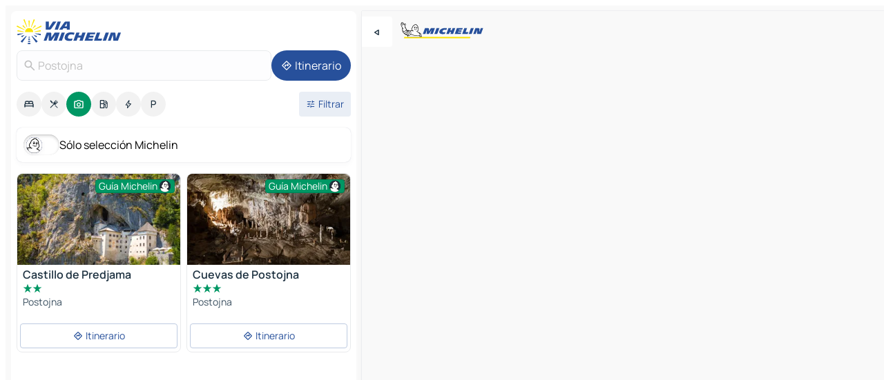

--- FILE ---
content_type: text/html
request_url: https://www.viamichelin.es/mapas-planos/lugares-turisticos/eslovenia/_/_/postojna-6230
body_size: 15005
content:
<!doctype html>
<html lang="es">

<head>
	<meta charset="utf-8" />
	<meta name="viewport" content="width=device-width, initial-scale=1, maximum-scale=1, user-scalable=no" />
	<meta name="apple-itunes-app" content="app-id=443142682" />
	<!-- start app -->
	
		<link href="../../../../../_app/immutable/assets/vnd.D6Q4K2v3.css" rel="stylesheet">
		<link href="../../../../../_app/immutable/assets/lib.Cal4F3nj.css" rel="stylesheet">
		<link href="../../../../../_app/immutable/assets/vnd.Dmjc78Y1.css" rel="stylesheet">
		<link href="../../../../../_app/immutable/assets/0.C737XJuh.css" rel="stylesheet">
		<link href="../../../../../_app/immutable/assets/2.DTvqgUuk.css" rel="stylesheet">
		<link href="../../../../../_app/immutable/assets/10.C0zcU66-.css" rel="stylesheet"><!--1xg1a3p--><!--[!--><!--]--> <!--[--><!--[--><link rel="preconnect" href="https://gv-images.viamichelin.com"/> <link rel="dns-prefetch" href="https://gv-images.viamichelin.com"/><link rel="preconnect" href="https://map7.viamichelin.com"/> <link rel="dns-prefetch" href="https://map7.viamichelin.com"/><link rel="preconnect" href="https://map8.viamichelin.com"/> <link rel="dns-prefetch" href="https://map8.viamichelin.com"/><link rel="preconnect" href="https://map9.viamichelin.com"/> <link rel="dns-prefetch" href="https://map9.viamichelin.com"/><link rel="preconnect" href="https://sdk.privacy-center.org"/> <link rel="dns-prefetch" href="https://sdk.privacy-center.org"/><!--]--><!--]--> <!--[--><!--[--><link rel="prefetch" href="https://gv-images.viamichelin.com/images/michelin_guide/max/Img_23398.jpg?width=320&amp;format=auto" as="image"/><link rel="prefetch" href="https://gv-images.viamichelin.com/images/michelin_guide/max/Img_45204.jpg?width=320&amp;format=auto" as="image"/><!--]--><!--]--> <meta name="description" content="Encuentra todos los lugares turísticos Postojna. Planea tu viaje y tus vacaciones Postojna con la Guía Verde Michelin"/> <meta property="og:type" content="website"/> <meta property="og:site_name" content="ViaMichelin"/> <!--[--><meta property="og:title" content="Turismo Postojna - lugares turísticos - ViaMichelin"/><!--]--> <!--[--><meta property="og:description" content="Encuentra todos los lugares turísticos Postojna. Planea tu viaje y tus vacaciones Postojna con la Guía Verde Michelin"/><!--]--> <!--[--><meta property="og:image" content="https://www.viamichelin.es/_app/immutable/assets/logo-social.CPCa_Ogs.png"/><!--]--> <!--[!--><!--]--> <!--[--><link rel="alternate" href="https://www.viamichelin.at/karten-stadtplan/touristische-attraktionen/slowenien/_/_/adelsberg-6230" hreflang="de-at"/><link rel="alternate" href="https://fr.viamichelin.be/cartes-plans/sites-touristiques/slovenie/_/_/postojna-6230" hreflang="fr-be"/><link rel="alternate" href="https://nl.viamichelin.be/kaarten-plattegronden/toeristische-bezienswaardigheden/slovenie/_/_/postojna-6230" hreflang="nl-be"/><link rel="alternate" href="https://de.viamichelin.ch/karten-stadtplan/touristische-attraktionen/slowenien/_/_/adelsberg-6230" hreflang="de-ch"/><link rel="alternate" href="https://fr.viamichelin.ch/cartes-plans/sites-touristiques/slovenie/_/_/postojna-6230" hreflang="fr-ch"/><link rel="alternate" href="https://it.viamichelin.ch/mappe-piantine/siti-turistici/slovenia/_/_/postumia-6230" hreflang="it-ch"/><link rel="alternate" href="https://www.viamichelin.com/maps/tourist-attractions/slovenia/_/_/postojna-6230" hreflang="en"/><link rel="alternate" href="https://www.viamichelin.de/karten-stadtplan/touristische-attraktionen/slowenien/_/_/adelsberg-6230" hreflang="de"/><link rel="alternate" href="https://www.viamichelin.fr/cartes-plans/sites-touristiques/slovenie/_/_/postojna-6230" hreflang="fr"/><link rel="alternate" href="https://www.viamichelin.it/mappe-piantine/siti-turistici/slovenia/_/_/postumia-6230" hreflang="it"/><link rel="alternate" href="https://www.viamichelin.ie/maps/tourist-attractions/slovenia/_/_/postojna-6230" hreflang="en-ie"/><link rel="alternate" href="https://www.viamichelin.nl/kaarten-plattegronden/toeristische-bezienswaardigheden/slovenie/_/_/postojna-6230" hreflang="nl"/><link rel="alternate" href="https://www.viamichelin.pt/mapas-plantas/sitios-turisticos/eslovenia/_/_/postojna-6230" hreflang="pt"/><link rel="alternate" href="https://www.viamichelin.co.uk/maps/tourist-attractions/slovenia/_/_/postojna-6230" hreflang="en-gb"/><!--]--> <!--[!--><!--]--><!----><title>Turismo Postojna - lugares turísticos - ViaMichelin</title>
	<!-- end app -->

	<meta name="google-site-verification" content="UpXClFtqkKt7U6elSe76mrbDX1MUyBG92pOBZagXOa0" />

	<link rel="icon" href="../../../../../favicon.png" />

	<!-- Start Consent -->
	<script nonce="R8w1sPFVfdRJFSEXeN6Low==" id="spcloader" async fetchpriority="high" type="text/javascript"
		src="https://sdk.privacy-center.org/a1a55c7f-7f45-4e4b-80ac-b48e44c2fe99/loader.js?target=www.viamichelin.es"></script>
	<script nonce="R8w1sPFVfdRJFSEXeN6Low==" type="text/javascript" async>
			window.didomiOnReady = window.didomiOnReady || [];
			window.didomiEventListeners = window.didomiEventListeners || [];

			window.didomiEventListeners.push(
				{
					event: "notice.shown",
					listener() {
						const $link = document.querySelector(
							".didomi-notice-view-partners-link-in-text"
						);
						if (!$link) {
							return;
						}
						$link.removeAttribute("href");
						$link.addEventListener("click", () => {
							Didomi.preferences.show("vendors");
						});
					},
				},
				{
					event: "notice.clickagree",
					listener() {
						window.postMessage({ type: 'didomi_clickagree'})
					}
				}
			);

			window.didomiConfig = {
				user: {
					bots: {
						consentRequired: false,
					},
				},
				preferences: {
					showWhenConsentIsMissing: false,
				},
			};

			window.gdprAppliesGlobally = true;
			// prettier-ignore
			!function(){function t(e){if(!window.frames[e]){if(document.body&&document.body.firstChild){let a=document.body,n=document.createElement("iframe");n.style.display="none",n.name=e,n.title=e,a.insertBefore(n,a.firstChild)}else setTimeout(function(){t(e)},5)}}function e(t,e,a,n,i){function r(t,a,n,r){if("function"!=typeof n)return;window[e]||(window[e]=[]);let s=!1;i&&(s=i(t,r,n)),s||window[e].push({command:t,version:a,callback:n,parameter:r})}function s(e){if(!window[t]||!0!==window[t].stub||!e.data)return;let i="string"==typeof e.data,r;try{r=i?JSON.parse(e.data):e.data}catch(s){return}if(r[a]){let f=r[a];window[t](f.command,f.version,function(t,a){let r={};r[n]={returnValue:t,success:a,callId:f.callId},e.source.postMessage(i?JSON.stringify(r):r,"*")},f.parameter)}}r.stub=!0,r.stubVersion=2,"function"!=typeof window[t]&&(window[t]=r,window.addEventListener?window.addEventListener("message",s,!1):window.attachEvent("onmessage",s))}e("__uspapi","__uspapiBuffer","__uspapiCall","__uspapiReturn"),t("__uspapiLocator"),e("__tcfapi","__tcfapiBuffr","__tcl","__tcfapiReturn"),t("__tcfapiLocator")}();
		</script>
	<!-- End Consent -->

	<!-- Start Google tag manager -->
	<script src="https://www.googletagmanager.com/gtag/js?id=G-PY5TYL9BYH" defer type="didomi/javascript"
		nonce="R8w1sPFVfdRJFSEXeN6Low==" fetchpriority="low"></script>
	<script nonce="R8w1sPFVfdRJFSEXeN6Low==" type="text/javascript" defer>
			window.dataLayer = window.dataLayer || [];
			function gtag() {
				dataLayer.push(arguments);
			}
			gtag('js', new Date());
			gtag('config', 'G-PY5TYL9BYH', { send_page_view: false });
		</script>
	<!-- End Google tag manager -->
</head>

<body data-sveltekit-preload-data="hover" class="text-body">
	<div style="display: contents"><!--[--><!--[--><!----><!--[--><!--]--> <!--[--><!----><div class="main-container bg-neutral-weak homepage svelte-9k52vj" style="--bottomsheet-height-offset: -100px;"><div class="map svelte-9k52vj"><div class="h-full w-full md:shadow-smooth-block md:relative svelte-6wt9i2" data-testid="map-container"><!--[!--><!--]--></div><!----> <!--[--><div class="absolute top-4 left-0 size-11 z-ontop hidden md:block"><button type="button" class="btn-filled-white btn-md rd-l-0 min-w-max"><!--[!--><!--[--><!----><span class="flex w-max size-3.5"><!--[--><!----><span class="icon-arrow-back-left inline-block"><!----></span><!----><!--]--><!----></span><!----><!--]--> <!--[!--><!--]--> <!--[!--><!--]--><!--]--> <!--[!--><!--]--></button><!----></div><!--]--> <img src="/_app/immutable/assets/vm-logo-bib-michelin.Dd_LzvJh.svg" alt="Michelin" class="absolute left-14 top-6 md:block hidden z-hover" height="24" width="120"/> <img height="32" width="126" src="/_app/immutable/assets/vm-logo-large.BEgj6SJ1.svg" alt="ViaMichelin" class="absolute-center-x top-2 md:hidden z-hover"/></div> <!--[!--><!--]--> <div class="slot-container md:p-2 md:pr-0 md:h-dvh printable svelte-9k52vj"><div class="md:overflow-hidden md:rd-2 md:h-dvh max-h-full printable"><div class="slot-wrapper h-full scrollbar-thin printable md:bg-neutral-weakest svelte-9k52vj"><!--[!--><!--]--> <!--[--><!----><!--[--><!----><!--[!--><!----><div class="translate-slide-offset md:block svelte-5lb488" style="--slide-offset: 0px;"><img src="/_app/immutable/assets/vm-logo-bib-michelin.Dd_LzvJh.svg" alt="Michelin" class="absolute top-[var(--top)] right-[var(--right)] md:hidden" style="--top: -24px; --right: 8px;" height="24" width="120"/> <div><div><div class="searchtools w-full md:flex md:flex-wrap md:gap-4 md:bg-transparent md:px-2 md:pt-2 svelte-1kj4v11" data-testid="map-search-panel"><!--[!--><!--]--> <!--[!--><div class="hidden md:block w-full"><header role="banner" class="flex items-center w-full py-1 justify-between md:py-0"><!--[!--><!--[--><a href="../../../../../" class="block py-1 pr-2 shrink-0" aria-label="Volver a la página de inicio" data-sveltekit-preload-data="tap"><img class="h-9 cover-left" src="/_app/immutable/assets/vm-logo-large.BEgj6SJ1.svg" alt="ViaMichelin" width="152" height="36"/></a><!--]--><!--]--> <!--[!--><!--[!--><!--]--><!--]--></header><!----></div><!--]--> <div class="flex gap-2 w-full md:p-0 md:bg-transparent border-coloredneutral-weakest rounded-full p-2"><div class="search relative w-full min-w-0  svelte-oeoh2d"><label for="address-search" class="text-sm"> <span class="input-container flex items-center p-2 w-full text-5 gap-1 rd-2 relative b-solid b-0.5 border-coloredneutral-weakest element-disabled bg-neutral-soft text-neutral svelte-xzp1b6"><!--[--><!----><span class="icon-search inline-block w-5 "><!----></span><!----><!--]--> <input type="text" id="address-search" class="input min-w-0 text-md text-coloredneutral b-0 flex-grow bg-transparent placeholder:text-neutral disabled:text-neutral svelte-xzp1b6" placeholder="¿Adónde vamos?" aria-label="¿Adónde vamos?" disabled autocomplete="off" value="Postojna"/> <!--[!--><!--]--> <!--[!--><!--]--></span></label><!----> <ul class="results rd-2 absolute z-hover w-full m-0 mt-1 p-0 shadow-smooth-bottom-2 bg-neutral-weakest text-coloredneutral text-md svelte-oeoh2d" role="listbox" aria-label="Resultados de la búsqueda"><!--[!--><!--]--><!----> <!--[!--><!--]--><!----> <!--[!--><!--[!--><!--]--><!--]--><!----></ul></div><!----> <!--[--><button type="button" aria-label="Itinerario" class="btn-filled-primary btn-md z-infront rounded-full min-w-max"><!--[!--><!--[--><!----><span class="flex w-max"><!--[--><!----><span class="icon-directions inline-block"><!----></span><!----><!--]--><!----></span><!----><!--]--> <!--[--><span class="ml-1">Itinerario</span><!--]--> <!--[!--><!--]--><!--]--> <!--[!--><!--]--></button><!--]--></div></div></div><!----></div></div> <div class="poi-container relative z-1 md:block bg-neutral-weakest md:bg-transparent block svelte-5lb488"><button type="button" class="handle relative w-full p-4 rd-2 b-0 grid place-items-center bg-transparent md:hidden" aria-label="Abrir el panel" style="height: 40px;"><span class="rd-2 w-20 h-2 bg-base-15"></span></button><!----> <div class="mt-4"><div class="mb-2 px-2"><div class="flex justify-between flex-nowrap flex-row-reverse"><div class="grow-3 order-2"><div class="flex gap-1 flex-wrap" role="listbox" aria-multiselectable="true" aria-orientation="horizontal" aria-label="Puntos de interés"><!--[--><!--[!--><button type="button" role="option" title="Buscar en Alojamientos" aria-selected="false" aria-label="Buscar en Alojamientos" class="whitespace-nowrap flex justify-center items-center text-md gap-1 b-0 cursor-pointer rounded-full p-2.5 bg-neutral-soft hover:bg-coloredneutral-weak text-coloredneutral svelte-f2zwv4 aspect-ratio-1"><!--[!--><!--[--><!----><span class="flex w-max"><!--[--><!----><span class="icon-hotel inline-block"><!----></span><!----><!--]--><!----></span><!----><!--]--> <!--[!--><!--]--> <!--[!--><!--]--><!--]--></button><!--]--><!--[!--><button type="button" role="option" title="Buscar en Restaurantes" aria-selected="false" aria-label="Buscar en Restaurantes" class="whitespace-nowrap flex justify-center items-center text-md gap-1 b-0 cursor-pointer rounded-full p-2.5 bg-neutral-soft hover:bg-coloredneutral-weak text-coloredneutral svelte-f2zwv4 aspect-ratio-1"><!--[!--><!--[--><!----><span class="flex w-max"><!--[--><!----><span class="icon-restaurant inline-block"><!----></span><!----><!--]--><!----></span><!----><!--]--> <!--[!--><!--]--> <!--[!--><!--]--><!--]--></button><!--]--><!--[!--><button type="button" role="option" title="Buscar en Turismo" aria-selected="true" aria-label="Buscar en Turismo" class="whitespace-nowrap flex justify-center items-center text-md gap-1 b-0 cursor-pointer rounded-full p-2.5 bg-tourism text-neutral-weakest hover:bg-tourism-soft svelte-f2zwv4 aspect-ratio-1"><!--[!--><!--[--><!----><span class="flex w-max"><!--[--><!----><span class="icon-tourism inline-block"><!----></span><!----><!--]--><!----></span><!----><!--]--> <!--[!--><!--]--> <!--[!--><!--]--><!--]--></button><!--]--><!--[!--><button type="button" role="option" title="Buscar en Estaciones de servicio" aria-selected="false" aria-label="Buscar en Estaciones de servicio" class="whitespace-nowrap flex justify-center items-center text-md gap-1 b-0 cursor-pointer rounded-full p-2.5 bg-neutral-soft hover:bg-coloredneutral-weak text-coloredneutral svelte-f2zwv4 aspect-ratio-1"><!--[!--><!--[--><!----><span class="flex w-max"><!--[--><!----><span class="icon-energy-pump inline-block"><!----></span><!----><!--]--><!----></span><!----><!--]--> <!--[!--><!--]--> <!--[!--><!--]--><!--]--></button><!--]--><!--[!--><button type="button" role="option" title="Buscar en Puntos de recarga" aria-selected="false" aria-label="Buscar en Puntos de recarga" class="whitespace-nowrap flex justify-center items-center text-md gap-1 b-0 cursor-pointer rounded-full p-2.5 bg-neutral-soft hover:bg-coloredneutral-weak text-coloredneutral svelte-f2zwv4 aspect-ratio-1"><!--[!--><!--[--><!----><span class="flex w-max"><!--[--><!----><span class="icon-flash inline-block"><!----></span><!----><!--]--><!----></span><!----><!--]--> <!--[!--><!--]--> <!--[!--><!--]--><!--]--></button><!--]--><!--[!--><button type="button" role="option" title="Buscar en Aparcamientos" aria-selected="false" aria-label="Buscar en Aparcamientos" class="whitespace-nowrap flex justify-center items-center text-md gap-1 b-0 cursor-pointer rounded-full p-2.5 bg-neutral-soft hover:bg-coloredneutral-weak text-coloredneutral svelte-f2zwv4 aspect-ratio-1"><!--[!--><!--[--><!----><span class="flex w-max"><!--[--><!----><span class="icon-parking inline-block"><!----></span><!----><!--]--><!----></span><!----><!--]--> <!--[!--><!--]--> <!--[!--><!--]--><!--]--></button><!--]--><!--]--></div><!----></div> <!--[--><div class="ml-2 relative order-1"><button type="button" aria-label="Filtros abiertos" class="btn-filled-light btn-sm relative filter-button min-w-max"><!--[!--><!--[--><!----><span class="flex w-max"><!--[--><!----><span class="icon-tune inline-block"><!----></span><!----><!--]--><!----></span><!----><!--]--> <!--[--><span class="ml-1">Filtrar</span><!--]--> <!--[!--><!--]--><!--]--> <!--[--><!--[!--><!--]--><!----><!--]--></button><!----></div><!--]--></div> <div class="date-range-picker-container min-w-0 w-full order--1 mt-2"><div class="flex items-start gap-2"><!--[!--><!--]--></div></div></div><!----> <!--[--><div class="bg-neutral-weakest p-2 rd-2 flex flex-col mb-4 mx-2 shadow-smooth-block"><label for="only-michelin-switch" class="flex p-0.5 items-center gap-2 max-w-max cursor-pointer"><input id="only-michelin-switch" type="checkbox" role="switch" class="sr-only"/> <span class="rounded-full w-13 h-7.5 transition-colors shadow-michelin-switch bg-base-0"><!----><span class="icon-bib-signature inline-block transition-transform p-3.9 translate-x-none"><!----></span><!----><!----></span> <span class="select-none">Sólo selección Michelin</span></label><!----></div><!--]--> <!--[--><ul data-testid="poilist" class="container m-0 px-2 grid svelte-1qh5ik5"><!--[!--><!--[--><!--[!--><!--[!--><!----><!--[--><!----><li data-testid="poi-card-0" data-category="tourism" class="poi-card lg grid text-body border-coloredneutral-weakest bg-neutral-weakest hover:border-transparent border-1 border-solid rd-2 relative with-shadow vertical svelte-1ci3g67" role="none"><a href="/mapas-planos/lugares-turisticos/poi/postojna-6230-4704d63e3510" class="decoration-none flex flex-col " data-sveltekit-preload-data="tap"><!--[--><!----><div data-testid="poi-card-hero" class="poi-card-hero group grid w-full h-full max-h-132px p-0 m-0 overflow-hidden vertical svelte-1wnh944"><!--[!--><!--[--><!----><div class="container-carousel w-full relative cursor-pointer full carousel h-full max-h-132px w-full grid-area-[1/-1] overflow-hidden svelte-w1l4d7" role="region" aria-roledescription="carousel" aria-label="Carrusel de imágenes para Castillo de Predjama"><!--[!--><!--]--> <div class="h-auto"><button type="button" aria-label="Ver contenido anterior" aria-hidden="true" class="btn-ghost-white btn-md left-arrow-container absolute left-0 hidden poi-card-hero-controls min-w-max"><!--[!--><!--[--><!----><span class="flex w-max"><!--[--><!----><span class="icon-chevron-left inline-block"><!----></span><!----><!--]--><!----></span><!----><!--]--> <!--[!--><!--]--> <!--[!--><!--]--><!--]--> <!--[!--><!--]--></button><!----> <ul class="carousel flex h-100% overflow-x-scroll m-0 p-0 list-none bg-neutral-weakest rd-tr-2 rd-tl-2 h-full w-full svelte-w1l4d7" aria-roledescription="slide" role="group" aria-label="1 imagen en 2"><!--[--><li class="img-container items-center flex grow-0 shrink-0 justify-center w-full svelte-w1l4d7"><figure class="img-wrapper w-full m-0 p-0 h-full overflow-hidden"><!--[!--><img decoding="sync" src="https://gv-images.viamichelin.com/images/michelin_guide/max/Img_23398.jpg?width=320&amp;format=auto" alt="Castillo de Predjama - 0" class="h-full w-full" srcset="https://gv-images.viamichelin.com/images/michelin_guide/max/Img_23398.jpg?width=160&amp;format=auto 160w, https://gv-images.viamichelin.com/images/michelin_guide/max/Img_23398.jpg?width=320&amp;format=auto 320w, https://gv-images.viamichelin.com/images/michelin_guide/max/Img_23398.jpg?width=640&amp;format=auto 640w, https://gv-images.viamichelin.com/images/michelin_guide/max/Img_23398.jpg?width=960&amp;format=auto 960w, https://gv-images.viamichelin.com/images/michelin_guide/max/Img_23398.jpg?width=1280&amp;format=auto 1280w, https://gv-images.viamichelin.com/images/michelin_guide/max/Img_23398.jpg 1920w" sizes="320px" style="width: 260px; height: 132px; object-fit: cover;" onerror="this.__e=event"/><!----> <!--[!--><!--]--><!--]--></figure></li><li class="img-container items-center flex grow-0 shrink-0 justify-center w-full svelte-w1l4d7"><figure class="img-wrapper w-full m-0 p-0 h-full overflow-hidden"><!--[!--><img decoding="sync" src="https://gv-images.viamichelin.com/images/michelin_guide/max/Img_37565.jpg?width=320&amp;format=auto" alt="Castillo de Predjama - 1" class="h-full w-full" srcset="https://gv-images.viamichelin.com/images/michelin_guide/max/Img_37565.jpg?width=160&amp;format=auto 160w, https://gv-images.viamichelin.com/images/michelin_guide/max/Img_37565.jpg?width=320&amp;format=auto 320w, https://gv-images.viamichelin.com/images/michelin_guide/max/Img_37565.jpg?width=640&amp;format=auto 640w, https://gv-images.viamichelin.com/images/michelin_guide/max/Img_37565.jpg?width=960&amp;format=auto 960w, https://gv-images.viamichelin.com/images/michelin_guide/max/Img_37565.jpg?width=1280&amp;format=auto 1280w, https://gv-images.viamichelin.com/images/michelin_guide/max/Img_37565.jpg 1920w" sizes="320px" style="width: 260px; height: 132px; object-fit: cover;" onerror="this.__e=event"/><!----> <!--[!--><!--]--><!--]--></figure></li><!--]--></ul> <!--[!--><!--]--> <button type="button" aria-label="Ver el siguiente contenido" aria-hidden="false" class="btn-ghost-white btn-md right-arrow-container absolute right-0 hidden md:block poi-card-hero-controls min-w-max"><!--[!--><!--[--><!----><span class="flex w-max"><!--[--><!----><span class="icon-chevron-right inline-block"><!----></span><!----><!--]--><!----></span><!----><!--]--> <!--[!--><!--]--> <!--[!--><!--]--><!--]--> <!--[!--><!--]--></button><!----></div><!----></div><!----><!--]--><!--]--> <!--[--><div class="opacity-container relative self-start justify-self-end grid-area-[1/-1] p-2 group-has-hover:opacity-0 group-has-[.no-hover]:opacity-100 svelte-1wnh944"><div class="flex items-center justify-center w-max shrink-0  rd-1 py-0.5 px-1 bg-tourism text-neutral-weakest border-tourism-strong border-1 border-solid gap-0.5 max-h-5 svelte-snfjjm"><!--[!--><!--[!--><!--[!--><!--]--> <!--[--><span class="text-sm mr-0.5">Guía Michelin</span><!--]--> <!--[--><!----><div class="flex w-max text-4.5"><!--[--><!----><div class="icon-recommended inline-block"><!----></div><!----><!--]--><!----></div><!----><!--]--><!--]--><!--]--></div><!----></div><!--]--> <!--[!--><!--]--><!----></div><!----><!--]--> <div class="pt-1 px-2 pb-0 grid h-max"><!--[--><!--[--><!--[--><div class="inline-flex justify-between w-full min-w-0 text-body text-md font-600 gap-x-0.5 text-coloredneutral"><span data-testid="card-title" class="pb-0.5 clamp-lines-2">Castillo de Predjama</span> <!--[!--><!--]--></div><!--]--><!--]--> <!--[--><div class="flex flex-row items-center pbe-1"><!--[--><!----><span class="flex w-max text-tourism text-4"><!--[--><!----><span class="icon-tourism-star inline-block mx--0.25"><!----></span><!----><!----><span class="icon-tourism-star inline-block mx--0.25"><!----></span><!----><!--]--><!----></span><!----><!--]--> <!--[!--><!--]--></div><!--]--> <!--[--><span class="truncate font-400 text-sm text-coloredneutral-soft p-be-1px">Postojna</span><!--]--> <!--[!--><!--]--> <!--[!--><!--]--> <!--[!--><!--]--> <!--[!--><!--]--><!--]--></div><!----></a> <div class="button-wrapper p-1 p-bs-3px"><!--[!--><!--[!--><!--[!--><button type="button" class="btn-outline-light btn-sm w-full overflow-hidden"><!--[!--><!--[--><!----><span class="flex w-max"><!--[--><!----><span class="icon-directions inline-block"><!----></span><!----><!--]--><!----></span><!----><!--]--> <!--[--><span class="ml-1 undefined text-wrap-balance">Itinerario</span><!--]--> <!--[!--><!--]--><!--]--> <!--[!--><!--]--></button><!--]--><!--]--><!--]--></div><!----><!----></li><!----><!--]--><!----><!--]--><!--]--><!--[!--><!--[!--><!----><!--[--><!----><li data-testid="poi-card-1" data-category="tourism" class="poi-card lg grid text-body border-coloredneutral-weakest bg-neutral-weakest hover:border-transparent border-1 border-solid rd-2 relative with-shadow vertical svelte-1ci3g67" role="none"><a href="/mapas-planos/lugares-turisticos/poi/postojna-6230-ea8824b1b030" class="decoration-none flex flex-col " data-sveltekit-preload-data="tap"><!--[--><!----><figure data-testid="poi-card-hero" class="poi-card-hero group grid w-full h-full max-h-132px p-0 m-0 overflow-hidden vertical svelte-1wnh944"><!--[--><img decoding="sync" src="https://gv-images.viamichelin.com/images/michelin_guide/max/Img_45204.jpg?width=320&amp;format=auto" alt="" class="image w-full grid-area-[1/-1] rd-tr-2 rd-tl-2 h-full w-full" srcset="https://gv-images.viamichelin.com/images/michelin_guide/max/Img_45204.jpg?width=160&amp;format=auto 160w, https://gv-images.viamichelin.com/images/michelin_guide/max/Img_45204.jpg?width=320&amp;format=auto 320w, https://gv-images.viamichelin.com/images/michelin_guide/max/Img_45204.jpg?width=640&amp;format=auto 640w, https://gv-images.viamichelin.com/images/michelin_guide/max/Img_45204.jpg?width=960&amp;format=auto 960w, https://gv-images.viamichelin.com/images/michelin_guide/max/Img_45204.jpg?width=1280&amp;format=auto 1280w, https://gv-images.viamichelin.com/images/michelin_guide/max/Img_45204.jpg 1920w" sizes="320px" style="object-fit: cover;" onerror="this.__e=event"/><!--]--> <!--[--><div class="opacity-container relative self-start justify-self-end grid-area-[1/-1] p-2 group-has-hover:opacity-0 group-has-[.no-hover]:opacity-100 svelte-1wnh944"><div class="flex items-center justify-center w-max shrink-0  rd-1 py-0.5 px-1 bg-tourism text-neutral-weakest border-tourism-strong border-1 border-solid gap-0.5 max-h-5 svelte-snfjjm"><!--[!--><!--[!--><!--[!--><!--]--> <!--[--><span class="text-sm mr-0.5">Guía Michelin</span><!--]--> <!--[--><!----><div class="flex w-max text-4.5"><!--[--><!----><div class="icon-recommended inline-block"><!----></div><!----><!--]--><!----></div><!----><!--]--><!--]--><!--]--></div><!----></div><!--]--> <!--[!--><!--]--><!----></figure><!----><!--]--> <div class="pt-1 px-2 pb-0 grid h-max"><!--[--><!--[--><!--[--><div class="inline-flex justify-between w-full min-w-0 text-body text-md font-600 gap-x-0.5 text-coloredneutral"><span data-testid="card-title" class="pb-0.5 clamp-lines-2">Cuevas de Postojna</span> <!--[!--><!--]--></div><!--]--><!--]--> <!--[--><div class="flex flex-row items-center pbe-1"><!--[--><!----><span class="flex w-max text-tourism text-4"><!--[--><!----><span class="icon-tourism-star inline-block mx--0.25"><!----></span><!----><!----><span class="icon-tourism-star inline-block mx--0.25"><!----></span><!----><!----><span class="icon-tourism-star inline-block mx--0.25"><!----></span><!----><!--]--><!----></span><!----><!--]--> <!--[!--><!--]--></div><!--]--> <!--[--><span class="truncate font-400 text-sm text-coloredneutral-soft p-be-1px">Postojna</span><!--]--> <!--[!--><!--]--> <!--[!--><!--]--> <!--[!--><!--]--> <!--[!--><!--]--><!--]--></div><!----></a> <div class="button-wrapper p-1 p-bs-3px"><!--[!--><!--[!--><!--[!--><button type="button" class="btn-outline-light btn-sm w-full overflow-hidden"><!--[!--><!--[--><!----><span class="flex w-max"><!--[--><!----><span class="icon-directions inline-block"><!----></span><!----><!--]--><!----></span><!----><!--]--> <!--[--><span class="ml-1 undefined text-wrap-balance">Itinerario</span><!--]--> <!--[!--><!--]--><!--]--> <!--[!--><!--]--></button><!--]--><!--]--><!--]--></div><!----><!----></li><!----><!--]--><!----><!--]--><!--]--><!--[--><li class="flex justify-center ad"><!----><div class="flex items-center justify-center relative h-70 w-75"><!----><div id="div-gpt-ad-mpu_haut" class="ad size-full max-h-[var(--height)] max-w-[var(--width)] overflow-hidden md:max-h-[var(--md-height)] md:max-w-[var(--md-width)] div-gpt-ad-mpu_haut svelte-15hg1g9" style=" --width:300px; --height:250px; --md-width:300px; --md-height:250px; " data-testid="ad-poi-list"></div><!----><!----></div><!----></li><!--]--><!--]--><!--]--></ul><!--]--><!----> <!--[!--><!--]--></div> <!--[!--><!--]--> <!--[!--><!--]--> <!--[--><!--[!--><!--]--><!--]--> <footer role="contentinfo" data-sveltekit-preload-data="tap" class="bg-neutral-weakest flex flex-col gap-6 p-2 pb-0  svelte-1b4fnhr"><div class="flex flex-col gap-4 "><div class="flex justify-between"><img src="/_app/immutable/assets/vm-logo-bib-michelin.Dd_LzvJh.svg" alt="Michelin" height="24" width="120"/> <button type="button" class="btn-outline-primary btn-md min-w-max"><!--[!--><!--[--><!----><span class="flex w-max"><!--[--><!----><span class="icon-flag-es inline-block"><!----></span><!----><!--]--><!----></span><!----><!--]--> <!--[--><span class="ml-1">Español</span><!--]--> <!--[!--><!--]--><!--]--> <!--[!--><!--]--></button><!----></div> <div class="flex flex-col md:flex-row md:flex-wrap gap-4"><!--[--><a href="https://3fe75001.sibforms.com/serve/[base64]" class="min-w-max btn-filled-primary btn-md svelte-1b8k1k" rel="noopener" target="_blank"><!--[!--><!--[--><!----><div class="flex w-max"><!--[--><!----><div class="icon-mail inline-block"><!----></div><!----><!--]--><!----></div><!----><!--]--> <!--[--><span class="px-1">Suscríbase a nuestro boletín</span><!--]--> <!--[!--><!--]--><!--]--></a><!--]--> <a href="https://www.viamichelin.es/magazine/?utm_source=viamichelin_web&amp;utm_medium=browse_button" class="min-w-max btn-filled-light btn-md svelte-1b8k1k" rel="external noopener" target="_blank"><!--[!--><!--[--><!----><div class="flex w-max"><!--[--><!----><div class="icon-menu-book inline-block"><!----></div><!----><!--]--><!----></div><!----><!--]--> <!--[--><span class="px-1">Navegar por el ViaMichelin Magazine</span><!--]--> <!--[!--><!--]--><!--]--></a><!----></div></div> <!--[!--><!--]--> <!--[!--><!--]--><!----> <!--[--><!--[--><ol itemscope="" itemtype="http://schema.org/BreadcrumbList" class="breadcrumbs flex flex-wrap p-0 items-center whitespace-nowrap svelte-qo6nxf"><li itemprop="itemListElement" itemtype="http://schema.org/ListItem" itemscope="" class="svelte-qo6nxf"><a href="/" class="link inline svelte-1b8k1k" itemprop="item"><!--[--><span itemprop="name">Home</span><!----><!--]--></a><!----> <meta itemprop="position" content="0"/></li> <!--[--><!--[--><li itemprop="itemListElement" itemtype="http://schema.org/ListItem" itemscope="" class="svelte-qo6nxf"><!--[--><a href="/" class="link inline svelte-1b8k1k" itemprop="item" data-sveltekit-preload-data="off"><!--[--><span itemprop="name">Mapas Planos</span><!----><!--]--></a><!--]--> <meta itemprop="position" content="1"/></li><!--]--><!--[--><li itemprop="itemListElement" itemtype="http://schema.org/ListItem" itemscope="" class="svelte-qo6nxf"><!--[--><a href="/mapas-planos/lugares-turisticos" class="link inline svelte-1b8k1k" itemprop="item" data-sveltekit-preload-data="off"><!--[--><span itemprop="name">Lugares Turisticos</span><!----><!--]--></a><!--]--> <meta itemprop="position" content="2"/></li><!--]--><!--[--><li itemprop="itemListElement" itemtype="http://schema.org/ListItem" itemscope="" class="svelte-qo6nxf"><!--[--><a href="/mapas-planos/lugares-turisticos/eslovenia" class="link inline svelte-1b8k1k" itemprop="item" data-sveltekit-preload-data="off"><!--[--><span itemprop="name">Eslovenia</span><!----><!--]--></a><!--]--> <meta itemprop="position" content="3"/></li><!--]--><!--[!--><!--]--><!--[!--><!--]--><!--[--><li itemprop="itemListElement" itemtype="http://schema.org/ListItem" itemscope="" class="svelte-qo6nxf"><!--[!--><span itemprop="name" class="text-md text-neutral-strongest">Postojna</span><!--]--> <meta itemprop="position" content="6"/></li><!--]--><!--]--></ol><!--]--> <!--[--><h1 class="text-md font-medium">Turismo Postojna - lugares turísticos - ViaMichelin</h1><!--]--> <!--[--><!--[!--><p class="description">Encuentra todos los lugares turísticos Postojna. Planea tu viaje y tus vacaciones Postojna con la Guía Verde Michelin</p><!--]--><!--]--> <!--[!--><!--]--> <!--[--><section class="flex flex-col gap-0 p-0 m-0"><!--[--><h2 class="border-b-1 border-b-solid text-coloredneutral-soft text-bold text-md m-0" data-testid="seo-footer-link-block-title"><button type="button" class="btn-ghost-primary btn-md w-full justify-between min-w-max"><!--[!--><!--[!--><!--]--> <!--[--><span class="mr-1">Postojna</span><!--]--> <!--[--><!----><span class="flex w-max"><!--[--><!----><span class="icon-chevron-right inline-block"><!----></span><!----><!--]--><!----></span><!----><!--]--><!--]--> <!--[!--><!--]--></button><!----></h2> <ul data-testid="seo-footer-link-block-list" class="svelte-1ba0xl7"><!--[--><li><a href="/mapas-planos/eslovenia/_/_/postojna-6230" class="min-w-max link flex justify-start svelte-1b8k1k"><!--[!--><!--[!--><!--]--> <!--[--><span class="px-1">Postojna Mapas Planos</span><!--]--> <!--[!--><!--]--><!--]--></a><!----></li><li><a href="/mapas-planos/trafico/eslovenia/_/_/postojna-6230" class="min-w-max link flex justify-start svelte-1b8k1k"><!--[!--><!--[!--><!--]--> <!--[--><span class="px-1">Postojna Trafico</span><!--]--> <!--[!--><!--]--><!--]--></a><!----></li><li><a href="/mapas-planos/hoteles/eslovenia/_/_/postojna-6230" class="min-w-max link flex justify-start svelte-1b8k1k"><!--[!--><!--[!--><!--]--> <!--[--><span class="px-1">Postojna Hoteles</span><!--]--> <!--[!--><!--]--><!--]--></a><!----></li><li><a href="/mapas-planos/restaurantes/eslovenia/_/_/postojna-6230" class="min-w-max link flex justify-start svelte-1b8k1k"><!--[!--><!--[!--><!--]--> <!--[--><span class="px-1">Postojna Restaurantes</span><!--]--> <!--[!--><!--]--><!--]--></a><!----></li><li><a href="/mapas-planos/lugares-turisticos/eslovenia/_/_/postojna-6230" class="min-w-max link flex justify-start svelte-1b8k1k"><!--[!--><!--[!--><!--]--> <!--[--><span class="px-1">Postojna Lugares Turisticos</span><!--]--> <!--[!--><!--]--><!--]--></a><!----></li><li><a href="/mapas-planos/estaciones-servicio/eslovenia/_/_/postojna-6230" class="min-w-max link flex justify-start svelte-1b8k1k"><!--[!--><!--[!--><!--]--> <!--[--><span class="px-1">Postojna Estaciones-servicio</span><!--]--> <!--[!--><!--]--><!--]--></a><!----></li><li><a href="/mapas-planos/aparcamientos/eslovenia/_/_/postojna-6230" class="min-w-max link flex justify-start svelte-1b8k1k"><!--[!--><!--[!--><!--]--> <!--[--><span class="px-1">Postojna Aparcamientos</span><!--]--> <!--[!--><!--]--><!--]--></a><!----></li><!--]--></ul><!--]--> <!--[--><h2 class="border-b-1 border-b-solid text-coloredneutral-soft text-bold text-md m-0" data-testid="seo-footer-link-block-title"><button type="button" class="btn-ghost-primary btn-md w-full justify-between min-w-max"><!--[!--><!--[!--><!--]--> <!--[--><span class="mr-1">Itinerarios</span><!--]--> <!--[--><!----><span class="flex w-max"><!--[--><!----><span class="icon-chevron-right inline-block"><!----></span><!----><!--]--><!----></span><!----><!--]--><!--]--> <!--[!--><!--]--></button><!----></h2> <ul data-testid="seo-footer-link-block-list" class="svelte-1ba0xl7"><!--[--><li><a href="/itinerarios/resultados/postojna-6230-_-_-eslovenia-to-liubliana-1000-_-_-eslovenia" class="min-w-max link flex justify-start svelte-1b8k1k"><!--[!--><!--[!--><!--]--> <!--[--><span class="px-1">Itinerarios Postojna - Liubliana</span><!--]--> <!--[!--><!--]--><!--]--></a><!----></li><li><a href="/itinerarios/resultados/postojna-6230-_-_-eslovenia-to-trieste-34121-trieste-friuli_venecia_julia-italia" class="min-w-max link flex justify-start svelte-1b8k1k"><!--[!--><!--[!--><!--]--> <!--[--><span class="px-1">Itinerarios Postojna - Trieste</span><!--]--> <!--[!--><!--]--><!--]--></a><!----></li><li><a href="/itinerarios/resultados/postojna-6230-_-_-eslovenia-to-matavun-6215-_-_-eslovenia" class="min-w-max link flex justify-start svelte-1b8k1k"><!--[!--><!--[!--><!--]--> <!--[--><span class="px-1">Itinerarios Postojna - Matavun</span><!--]--> <!--[!--><!--]--><!--]--></a><!----></li><li><a href="/itinerarios/resultados/postojna-6230-_-_-eslovenia-to-cerknica-1380-_-_-eslovenia" class="min-w-max link flex justify-start svelte-1b8k1k"><!--[!--><!--[!--><!--]--> <!--[--><span class="px-1">Itinerarios Postojna - Cerknica</span><!--]--> <!--[!--><!--]--><!--]--></a><!----></li><li><a href="/itinerarios/resultados/postojna-6230-_-_-eslovenia-to-logatec-1370-_-_-eslovenia" class="min-w-max link flex justify-start svelte-1b8k1k"><!--[!--><!--[!--><!--]--> <!--[--><span class="px-1">Itinerarios Postojna - Logatec</span><!--]--> <!--[!--><!--]--><!--]--></a><!----></li><li><a href="/itinerarios/resultados/postojna-6230-_-_-eslovenia-to-stari_trg_pri_lozu-1386-_-_-eslovenia" class="min-w-max link flex justify-start svelte-1b8k1k"><!--[!--><!--[!--><!--]--> <!--[--><span class="px-1">Itinerarios Postojna - Stari trg pri Ložu</span><!--]--> <!--[!--><!--]--><!--]--></a><!----></li><li><a href="/itinerarios/resultados/postojna-6230-_-_-eslovenia-to-vrhnika-1360-_-_-eslovenia" class="min-w-max link flex justify-start svelte-1b8k1k"><!--[!--><!--[!--><!--]--> <!--[--><span class="px-1">Itinerarios Postojna - Vrhnika</span><!--]--> <!--[!--><!--]--><!--]--></a><!----></li><li><a href="/itinerarios/resultados/postojna-6230-_-_-eslovenia-to-ilirska_bistrica-6250-_-_-eslovenia" class="min-w-max link flex justify-start svelte-1b8k1k"><!--[!--><!--[!--><!--]--> <!--[--><span class="px-1">Itinerarios Postojna - Ilirska Bistrica</span><!--]--> <!--[!--><!--]--><!--]--></a><!----></li><li><a href="/itinerarios/resultados/postojna-6230-_-_-eslovenia-to-ajdovscina-5270-_-_-eslovenia" class="min-w-max link flex justify-start svelte-1b8k1k"><!--[!--><!--[!--><!--]--> <!--[--><span class="px-1">Itinerarios Postojna - Ajdovščina</span><!--]--> <!--[!--><!--]--><!--]--></a><!----></li><li><a href="/itinerarios/resultados/postojna-6230-_-_-eslovenia-to-sezana-6210-_-_-eslovenia" class="min-w-max link flex justify-start svelte-1b8k1k"><!--[!--><!--[!--><!--]--> <!--[--><span class="px-1">Itinerarios Postojna - Sežana</span><!--]--> <!--[!--><!--]--><!--]--></a><!----></li><li><a href="/itinerarios/resultados/postojna-6230-_-_-eslovenia-to-muggia-34015-trieste-friuli_venecia_julia-italia" class="min-w-max link flex justify-start svelte-1b8k1k"><!--[!--><!--[!--><!--]--> <!--[--><span class="px-1">Itinerarios Postojna - Muggia</span><!--]--> <!--[!--><!--]--><!--]--></a><!----></li><li><a href="/itinerarios/resultados/postojna-6230-_-_-eslovenia-to-pivka-6257-_-_-eslovenia" class="min-w-max link flex justify-start svelte-1b8k1k"><!--[!--><!--[!--><!--]--> <!--[--><span class="px-1">Itinerarios Postojna - Pivka</span><!--]--> <!--[!--><!--]--><!--]--></a><!----></li><li><a href="/itinerarios/resultados/postojna-6230-_-_-eslovenia-to-borovnica-1353-_-_-eslovenia" class="min-w-max link flex justify-start svelte-1b8k1k"><!--[!--><!--[!--><!--]--> <!--[--><span class="px-1">Itinerarios Postojna - Borovnica</span><!--]--> <!--[!--><!--]--><!--]--></a><!----></li><li><a href="/itinerarios/resultados/postojna-6230-_-_-eslovenia-to-loz-1386-_-_-eslovenia" class="min-w-max link flex justify-start svelte-1b8k1k"><!--[!--><!--[!--><!--]--> <!--[--><span class="px-1">Itinerarios Postojna - Lož</span><!--]--> <!--[!--><!--]--><!--]--></a><!----></li><li><a href="/itinerarios/resultados/postojna-6230-_-_-eslovenia-to-vipava-5271-_-_-eslovenia" class="min-w-max link flex justify-start svelte-1b8k1k"><!--[!--><!--[!--><!--]--> <!--[--><span class="px-1">Itinerarios Postojna - Vipava</span><!--]--> <!--[!--><!--]--><!--]--></a><!----></li><li><a href="/itinerarios/resultados/postojna-6230-_-_-eslovenia-to-divaca-6215-_-_-eslovenia" class="min-w-max link flex justify-start svelte-1b8k1k"><!--[!--><!--[!--><!--]--> <!--[--><span class="px-1">Itinerarios Postojna - Divača</span><!--]--> <!--[!--><!--]--><!--]--></a><!----></li><li><a href="/itinerarios/resultados/postojna-6230-_-_-eslovenia-to-lipica-6210-_-_-eslovenia" class="min-w-max link flex justify-start svelte-1b8k1k"><!--[!--><!--[!--><!--]--> <!--[--><span class="px-1">Itinerarios Postojna - Lipica</span><!--]--> <!--[!--><!--]--><!--]--></a><!----></li><li><a href="/itinerarios/resultados/postojna-6230-_-_-eslovenia-to-kozina-6240-_-_-eslovenia" class="min-w-max link flex justify-start svelte-1b8k1k"><!--[!--><!--[!--><!--]--> <!--[--><span class="px-1">Itinerarios Postojna - Kozina</span><!--]--> <!--[!--><!--]--><!--]--></a><!----></li><li><a href="/itinerarios/resultados/postojna-6230-_-_-eslovenia-to-idrija-5280-_-_-eslovenia" class="min-w-max link flex justify-start svelte-1b8k1k"><!--[!--><!--[!--><!--]--> <!--[--><span class="px-1">Itinerarios Postojna - Idrija</span><!--]--> <!--[!--><!--]--><!--]--></a><!----></li><li><a href="/itinerarios/resultados/postojna-6230-_-_-eslovenia-to-dragomer-1351-_-_-eslovenia" class="min-w-max link flex justify-start svelte-1b8k1k"><!--[!--><!--[!--><!--]--> <!--[--><span class="px-1">Itinerarios Postojna - Dragomer</span><!--]--> <!--[!--><!--]--><!--]--></a><!----></li><!--]--></ul><!--]--> <!--[--><!--[--><h2 class="border-b-1 border-b-solid text-coloredneutral-soft text-bold text-md m-0" data-testid="seo-footer-link-block-title"><button type="button" class="btn-ghost-primary btn-md w-full justify-between min-w-max"><!--[!--><!--[!--><!--]--> <!--[--><span class="mr-1">Mapas Planos</span><!--]--> <!--[--><!----><span class="flex w-max"><!--[--><!----><span class="icon-chevron-right inline-block"><!----></span><!----><!--]--><!----></span><!----><!--]--><!--]--> <!--[!--><!--]--></button><!----></h2> <ul data-testid="seo-footer-link-block-list" class="svelte-1ba0xl7"><!--[--><li><a href="/mapas-planos/eslovenia/_/_/liubliana-1000" class="min-w-max link flex justify-start svelte-1b8k1k"><!--[!--><!--[!--><!--]--> <!--[--><span class="px-1">Mapas Planos Liubliana</span><!--]--> <!--[!--><!--]--><!--]--></a><!----></li><li><a href="/mapas-planos/italia/friuli_venecia_julia/trieste/trieste-34121" class="min-w-max link flex justify-start svelte-1b8k1k"><!--[!--><!--[!--><!--]--> <!--[--><span class="px-1">Mapas Planos Trieste</span><!--]--> <!--[!--><!--]--><!--]--></a><!----></li><li><a href="/mapas-planos/eslovenia/_/_/matavun-6215" class="min-w-max link flex justify-start svelte-1b8k1k"><!--[!--><!--[!--><!--]--> <!--[--><span class="px-1">Mapas Planos Matavun</span><!--]--> <!--[!--><!--]--><!--]--></a><!----></li><li><a href="/mapas-planos/eslovenia/_/_/cerknica-1380" class="min-w-max link flex justify-start svelte-1b8k1k"><!--[!--><!--[!--><!--]--> <!--[--><span class="px-1">Mapas Planos Cerknica</span><!--]--> <!--[!--><!--]--><!--]--></a><!----></li><li><a href="/mapas-planos/eslovenia/_/_/logatec-1370" class="min-w-max link flex justify-start svelte-1b8k1k"><!--[!--><!--[!--><!--]--> <!--[--><span class="px-1">Mapas Planos Logatec</span><!--]--> <!--[!--><!--]--><!--]--></a><!----></li><li><a href="/mapas-planos/eslovenia/_/_/stari_trg_pri_lozu-1386" class="min-w-max link flex justify-start svelte-1b8k1k"><!--[!--><!--[!--><!--]--> <!--[--><span class="px-1">Mapas Planos Stari trg pri Ložu</span><!--]--> <!--[!--><!--]--><!--]--></a><!----></li><li><a href="/mapas-planos/eslovenia/_/_/vrhnika-1360" class="min-w-max link flex justify-start svelte-1b8k1k"><!--[!--><!--[!--><!--]--> <!--[--><span class="px-1">Mapas Planos Vrhnika</span><!--]--> <!--[!--><!--]--><!--]--></a><!----></li><li><a href="/mapas-planos/eslovenia/_/_/ilirska_bistrica-6250" class="min-w-max link flex justify-start svelte-1b8k1k"><!--[!--><!--[!--><!--]--> <!--[--><span class="px-1">Mapas Planos Ilirska Bistrica</span><!--]--> <!--[!--><!--]--><!--]--></a><!----></li><li><a href="/mapas-planos/eslovenia/_/_/ajdovscina-5270" class="min-w-max link flex justify-start svelte-1b8k1k"><!--[!--><!--[!--><!--]--> <!--[--><span class="px-1">Mapas Planos Ajdovščina</span><!--]--> <!--[!--><!--]--><!--]--></a><!----></li><li><a href="/mapas-planos/eslovenia/_/_/sezana-6210" class="min-w-max link flex justify-start svelte-1b8k1k"><!--[!--><!--[!--><!--]--> <!--[--><span class="px-1">Mapas Planos Sežana</span><!--]--> <!--[!--><!--]--><!--]--></a><!----></li><li><a href="/mapas-planos/italia/friuli_venecia_julia/trieste/muggia-34015" class="min-w-max link flex justify-start svelte-1b8k1k"><!--[!--><!--[!--><!--]--> <!--[--><span class="px-1">Mapas Planos Muggia</span><!--]--> <!--[!--><!--]--><!--]--></a><!----></li><li><a href="/mapas-planos/eslovenia/_/_/pivka-6257" class="min-w-max link flex justify-start svelte-1b8k1k"><!--[!--><!--[!--><!--]--> <!--[--><span class="px-1">Mapas Planos Pivka</span><!--]--> <!--[!--><!--]--><!--]--></a><!----></li><li><a href="/mapas-planos/eslovenia/_/_/borovnica-1353" class="min-w-max link flex justify-start svelte-1b8k1k"><!--[!--><!--[!--><!--]--> <!--[--><span class="px-1">Mapas Planos Borovnica</span><!--]--> <!--[!--><!--]--><!--]--></a><!----></li><li><a href="/mapas-planos/eslovenia/_/_/loz-1386" class="min-w-max link flex justify-start svelte-1b8k1k"><!--[!--><!--[!--><!--]--> <!--[--><span class="px-1">Mapas Planos Lož</span><!--]--> <!--[!--><!--]--><!--]--></a><!----></li><li><a href="/mapas-planos/eslovenia/_/_/vipava-5271" class="min-w-max link flex justify-start svelte-1b8k1k"><!--[!--><!--[!--><!--]--> <!--[--><span class="px-1">Mapas Planos Vipava</span><!--]--> <!--[!--><!--]--><!--]--></a><!----></li><li><a href="/mapas-planos/eslovenia/_/_/divaca-6215" class="min-w-max link flex justify-start svelte-1b8k1k"><!--[!--><!--[!--><!--]--> <!--[--><span class="px-1">Mapas Planos Divača</span><!--]--> <!--[!--><!--]--><!--]--></a><!----></li><li><a href="/mapas-planos/eslovenia/_/_/lipica-6210" class="min-w-max link flex justify-start svelte-1b8k1k"><!--[!--><!--[!--><!--]--> <!--[--><span class="px-1">Mapas Planos Lipica</span><!--]--> <!--[!--><!--]--><!--]--></a><!----></li><li><a href="/mapas-planos/eslovenia/_/_/kozina-6240" class="min-w-max link flex justify-start svelte-1b8k1k"><!--[!--><!--[!--><!--]--> <!--[--><span class="px-1">Mapas Planos Kozina</span><!--]--> <!--[!--><!--]--><!--]--></a><!----></li><li><a href="/mapas-planos/eslovenia/_/_/idrija-5280" class="min-w-max link flex justify-start svelte-1b8k1k"><!--[!--><!--[!--><!--]--> <!--[--><span class="px-1">Mapas Planos Idrija</span><!--]--> <!--[!--><!--]--><!--]--></a><!----></li><li><a href="/mapas-planos/eslovenia/_/_/dragomer-1351" class="min-w-max link flex justify-start svelte-1b8k1k"><!--[!--><!--[!--><!--]--> <!--[--><span class="px-1">Mapas Planos Dragomer</span><!--]--> <!--[!--><!--]--><!--]--></a><!----></li><!--]--></ul><h2 class="border-b-1 border-b-solid text-coloredneutral-soft text-bold text-md m-0" data-testid="seo-footer-link-block-title"><button type="button" class="btn-ghost-primary btn-md w-full justify-between min-w-max"><!--[!--><!--[!--><!--]--> <!--[--><span class="mr-1">Trafico</span><!--]--> <!--[--><!----><span class="flex w-max"><!--[--><!----><span class="icon-chevron-right inline-block"><!----></span><!----><!--]--><!----></span><!----><!--]--><!--]--> <!--[!--><!--]--></button><!----></h2> <ul data-testid="seo-footer-link-block-list" class="svelte-1ba0xl7"><!--[--><li><a href="/mapas-planos/trafico/eslovenia/_/_/liubliana-1000" class="min-w-max link flex justify-start svelte-1b8k1k"><!--[!--><!--[!--><!--]--> <!--[--><span class="px-1">Trafico Liubliana</span><!--]--> <!--[!--><!--]--><!--]--></a><!----></li><li><a href="/mapas-planos/trafico/italia/friuli_venecia_julia/trieste/trieste-34121" class="min-w-max link flex justify-start svelte-1b8k1k"><!--[!--><!--[!--><!--]--> <!--[--><span class="px-1">Trafico Trieste</span><!--]--> <!--[!--><!--]--><!--]--></a><!----></li><li><a href="/mapas-planos/trafico/eslovenia/_/_/matavun-6215" class="min-w-max link flex justify-start svelte-1b8k1k"><!--[!--><!--[!--><!--]--> <!--[--><span class="px-1">Trafico Matavun</span><!--]--> <!--[!--><!--]--><!--]--></a><!----></li><li><a href="/mapas-planos/trafico/eslovenia/_/_/cerknica-1380" class="min-w-max link flex justify-start svelte-1b8k1k"><!--[!--><!--[!--><!--]--> <!--[--><span class="px-1">Trafico Cerknica</span><!--]--> <!--[!--><!--]--><!--]--></a><!----></li><li><a href="/mapas-planos/trafico/eslovenia/_/_/logatec-1370" class="min-w-max link flex justify-start svelte-1b8k1k"><!--[!--><!--[!--><!--]--> <!--[--><span class="px-1">Trafico Logatec</span><!--]--> <!--[!--><!--]--><!--]--></a><!----></li><li><a href="/mapas-planos/trafico/eslovenia/_/_/stari_trg_pri_lozu-1386" class="min-w-max link flex justify-start svelte-1b8k1k"><!--[!--><!--[!--><!--]--> <!--[--><span class="px-1">Trafico Stari trg pri Ložu</span><!--]--> <!--[!--><!--]--><!--]--></a><!----></li><li><a href="/mapas-planos/trafico/eslovenia/_/_/vrhnika-1360" class="min-w-max link flex justify-start svelte-1b8k1k"><!--[!--><!--[!--><!--]--> <!--[--><span class="px-1">Trafico Vrhnika</span><!--]--> <!--[!--><!--]--><!--]--></a><!----></li><li><a href="/mapas-planos/trafico/eslovenia/_/_/ilirska_bistrica-6250" class="min-w-max link flex justify-start svelte-1b8k1k"><!--[!--><!--[!--><!--]--> <!--[--><span class="px-1">Trafico Ilirska Bistrica</span><!--]--> <!--[!--><!--]--><!--]--></a><!----></li><li><a href="/mapas-planos/trafico/eslovenia/_/_/ajdovscina-5270" class="min-w-max link flex justify-start svelte-1b8k1k"><!--[!--><!--[!--><!--]--> <!--[--><span class="px-1">Trafico Ajdovščina</span><!--]--> <!--[!--><!--]--><!--]--></a><!----></li><li><a href="/mapas-planos/trafico/eslovenia/_/_/sezana-6210" class="min-w-max link flex justify-start svelte-1b8k1k"><!--[!--><!--[!--><!--]--> <!--[--><span class="px-1">Trafico Sežana</span><!--]--> <!--[!--><!--]--><!--]--></a><!----></li><li><a href="/mapas-planos/trafico/italia/friuli_venecia_julia/trieste/muggia-34015" class="min-w-max link flex justify-start svelte-1b8k1k"><!--[!--><!--[!--><!--]--> <!--[--><span class="px-1">Trafico Muggia</span><!--]--> <!--[!--><!--]--><!--]--></a><!----></li><li><a href="/mapas-planos/trafico/eslovenia/_/_/pivka-6257" class="min-w-max link flex justify-start svelte-1b8k1k"><!--[!--><!--[!--><!--]--> <!--[--><span class="px-1">Trafico Pivka</span><!--]--> <!--[!--><!--]--><!--]--></a><!----></li><li><a href="/mapas-planos/trafico/eslovenia/_/_/borovnica-1353" class="min-w-max link flex justify-start svelte-1b8k1k"><!--[!--><!--[!--><!--]--> <!--[--><span class="px-1">Trafico Borovnica</span><!--]--> <!--[!--><!--]--><!--]--></a><!----></li><li><a href="/mapas-planos/trafico/eslovenia/_/_/loz-1386" class="min-w-max link flex justify-start svelte-1b8k1k"><!--[!--><!--[!--><!--]--> <!--[--><span class="px-1">Trafico Lož</span><!--]--> <!--[!--><!--]--><!--]--></a><!----></li><li><a href="/mapas-planos/trafico/eslovenia/_/_/vipava-5271" class="min-w-max link flex justify-start svelte-1b8k1k"><!--[!--><!--[!--><!--]--> <!--[--><span class="px-1">Trafico Vipava</span><!--]--> <!--[!--><!--]--><!--]--></a><!----></li><li><a href="/mapas-planos/trafico/eslovenia/_/_/divaca-6215" class="min-w-max link flex justify-start svelte-1b8k1k"><!--[!--><!--[!--><!--]--> <!--[--><span class="px-1">Trafico Divača</span><!--]--> <!--[!--><!--]--><!--]--></a><!----></li><li><a href="/mapas-planos/trafico/eslovenia/_/_/lipica-6210" class="min-w-max link flex justify-start svelte-1b8k1k"><!--[!--><!--[!--><!--]--> <!--[--><span class="px-1">Trafico Lipica</span><!--]--> <!--[!--><!--]--><!--]--></a><!----></li><li><a href="/mapas-planos/trafico/eslovenia/_/_/kozina-6240" class="min-w-max link flex justify-start svelte-1b8k1k"><!--[!--><!--[!--><!--]--> <!--[--><span class="px-1">Trafico Kozina</span><!--]--> <!--[!--><!--]--><!--]--></a><!----></li><li><a href="/mapas-planos/trafico/eslovenia/_/_/idrija-5280" class="min-w-max link flex justify-start svelte-1b8k1k"><!--[!--><!--[!--><!--]--> <!--[--><span class="px-1">Trafico Idrija</span><!--]--> <!--[!--><!--]--><!--]--></a><!----></li><li><a href="/mapas-planos/trafico/eslovenia/_/_/dragomer-1351" class="min-w-max link flex justify-start svelte-1b8k1k"><!--[!--><!--[!--><!--]--> <!--[--><span class="px-1">Trafico Dragomer</span><!--]--> <!--[!--><!--]--><!--]--></a><!----></li><!--]--></ul><h2 class="border-b-1 border-b-solid text-coloredneutral-soft text-bold text-md m-0" data-testid="seo-footer-link-block-title"><button type="button" class="btn-ghost-primary btn-md w-full justify-between min-w-max"><!--[!--><!--[!--><!--]--> <!--[--><span class="mr-1">Hoteles</span><!--]--> <!--[--><!----><span class="flex w-max"><!--[--><!----><span class="icon-chevron-right inline-block"><!----></span><!----><!--]--><!----></span><!----><!--]--><!--]--> <!--[!--><!--]--></button><!----></h2> <ul data-testid="seo-footer-link-block-list" class="svelte-1ba0xl7"><!--[--><li><a href="/mapas-planos/hoteles/eslovenia/_/_/liubliana-1000" class="min-w-max link flex justify-start svelte-1b8k1k"><!--[!--><!--[!--><!--]--> <!--[--><span class="px-1">Hoteles Liubliana</span><!--]--> <!--[!--><!--]--><!--]--></a><!----></li><li><a href="/mapas-planos/hoteles/italia/friuli_venecia_julia/trieste/trieste-34121" class="min-w-max link flex justify-start svelte-1b8k1k"><!--[!--><!--[!--><!--]--> <!--[--><span class="px-1">Hoteles Trieste</span><!--]--> <!--[!--><!--]--><!--]--></a><!----></li><li><a href="/mapas-planos/hoteles/eslovenia/_/_/matavun-6215" class="min-w-max link flex justify-start svelte-1b8k1k"><!--[!--><!--[!--><!--]--> <!--[--><span class="px-1">Hoteles Matavun</span><!--]--> <!--[!--><!--]--><!--]--></a><!----></li><li><a href="/mapas-planos/hoteles/eslovenia/_/_/cerknica-1380" class="min-w-max link flex justify-start svelte-1b8k1k"><!--[!--><!--[!--><!--]--> <!--[--><span class="px-1">Hoteles Cerknica</span><!--]--> <!--[!--><!--]--><!--]--></a><!----></li><li><a href="/mapas-planos/hoteles/eslovenia/_/_/logatec-1370" class="min-w-max link flex justify-start svelte-1b8k1k"><!--[!--><!--[!--><!--]--> <!--[--><span class="px-1">Hoteles Logatec</span><!--]--> <!--[!--><!--]--><!--]--></a><!----></li><li><a href="/mapas-planos/hoteles/eslovenia/_/_/stari_trg_pri_lozu-1386" class="min-w-max link flex justify-start svelte-1b8k1k"><!--[!--><!--[!--><!--]--> <!--[--><span class="px-1">Hoteles Stari trg pri Ložu</span><!--]--> <!--[!--><!--]--><!--]--></a><!----></li><li><a href="/mapas-planos/hoteles/eslovenia/_/_/vrhnika-1360" class="min-w-max link flex justify-start svelte-1b8k1k"><!--[!--><!--[!--><!--]--> <!--[--><span class="px-1">Hoteles Vrhnika</span><!--]--> <!--[!--><!--]--><!--]--></a><!----></li><li><a href="/mapas-planos/hoteles/eslovenia/_/_/ilirska_bistrica-6250" class="min-w-max link flex justify-start svelte-1b8k1k"><!--[!--><!--[!--><!--]--> <!--[--><span class="px-1">Hoteles Ilirska Bistrica</span><!--]--> <!--[!--><!--]--><!--]--></a><!----></li><li><a href="/mapas-planos/hoteles/eslovenia/_/_/ajdovscina-5270" class="min-w-max link flex justify-start svelte-1b8k1k"><!--[!--><!--[!--><!--]--> <!--[--><span class="px-1">Hoteles Ajdovščina</span><!--]--> <!--[!--><!--]--><!--]--></a><!----></li><li><a href="/mapas-planos/hoteles/eslovenia/_/_/sezana-6210" class="min-w-max link flex justify-start svelte-1b8k1k"><!--[!--><!--[!--><!--]--> <!--[--><span class="px-1">Hoteles Sežana</span><!--]--> <!--[!--><!--]--><!--]--></a><!----></li><li><a href="/mapas-planos/hoteles/italia/friuli_venecia_julia/trieste/muggia-34015" class="min-w-max link flex justify-start svelte-1b8k1k"><!--[!--><!--[!--><!--]--> <!--[--><span class="px-1">Hoteles Muggia</span><!--]--> <!--[!--><!--]--><!--]--></a><!----></li><li><a href="/mapas-planos/hoteles/eslovenia/_/_/pivka-6257" class="min-w-max link flex justify-start svelte-1b8k1k"><!--[!--><!--[!--><!--]--> <!--[--><span class="px-1">Hoteles Pivka</span><!--]--> <!--[!--><!--]--><!--]--></a><!----></li><li><a href="/mapas-planos/hoteles/eslovenia/_/_/borovnica-1353" class="min-w-max link flex justify-start svelte-1b8k1k"><!--[!--><!--[!--><!--]--> <!--[--><span class="px-1">Hoteles Borovnica</span><!--]--> <!--[!--><!--]--><!--]--></a><!----></li><li><a href="/mapas-planos/hoteles/eslovenia/_/_/loz-1386" class="min-w-max link flex justify-start svelte-1b8k1k"><!--[!--><!--[!--><!--]--> <!--[--><span class="px-1">Hoteles Lož</span><!--]--> <!--[!--><!--]--><!--]--></a><!----></li><li><a href="/mapas-planos/hoteles/eslovenia/_/_/vipava-5271" class="min-w-max link flex justify-start svelte-1b8k1k"><!--[!--><!--[!--><!--]--> <!--[--><span class="px-1">Hoteles Vipava</span><!--]--> <!--[!--><!--]--><!--]--></a><!----></li><li><a href="/mapas-planos/hoteles/eslovenia/_/_/divaca-6215" class="min-w-max link flex justify-start svelte-1b8k1k"><!--[!--><!--[!--><!--]--> <!--[--><span class="px-1">Hoteles Divača</span><!--]--> <!--[!--><!--]--><!--]--></a><!----></li><li><a href="/mapas-planos/hoteles/eslovenia/_/_/lipica-6210" class="min-w-max link flex justify-start svelte-1b8k1k"><!--[!--><!--[!--><!--]--> <!--[--><span class="px-1">Hoteles Lipica</span><!--]--> <!--[!--><!--]--><!--]--></a><!----></li><li><a href="/mapas-planos/hoteles/eslovenia/_/_/kozina-6240" class="min-w-max link flex justify-start svelte-1b8k1k"><!--[!--><!--[!--><!--]--> <!--[--><span class="px-1">Hoteles Kozina</span><!--]--> <!--[!--><!--]--><!--]--></a><!----></li><li><a href="/mapas-planos/hoteles/eslovenia/_/_/idrija-5280" class="min-w-max link flex justify-start svelte-1b8k1k"><!--[!--><!--[!--><!--]--> <!--[--><span class="px-1">Hoteles Idrija</span><!--]--> <!--[!--><!--]--><!--]--></a><!----></li><li><a href="/mapas-planos/hoteles/eslovenia/_/_/dragomer-1351" class="min-w-max link flex justify-start svelte-1b8k1k"><!--[!--><!--[!--><!--]--> <!--[--><span class="px-1">Hoteles Dragomer</span><!--]--> <!--[!--><!--]--><!--]--></a><!----></li><!--]--></ul><h2 class="border-b-1 border-b-solid text-coloredneutral-soft text-bold text-md m-0" data-testid="seo-footer-link-block-title"><button type="button" class="btn-ghost-primary btn-md w-full justify-between min-w-max"><!--[!--><!--[!--><!--]--> <!--[--><span class="mr-1">Restaurantes</span><!--]--> <!--[--><!----><span class="flex w-max"><!--[--><!----><span class="icon-chevron-right inline-block"><!----></span><!----><!--]--><!----></span><!----><!--]--><!--]--> <!--[!--><!--]--></button><!----></h2> <ul data-testid="seo-footer-link-block-list" class="svelte-1ba0xl7"><!--[--><li><a href="/mapas-planos/restaurantes/eslovenia/_/_/liubliana-1000" class="min-w-max link flex justify-start svelte-1b8k1k"><!--[!--><!--[!--><!--]--> <!--[--><span class="px-1">Restaurantes Liubliana</span><!--]--> <!--[!--><!--]--><!--]--></a><!----></li><li><a href="/mapas-planos/restaurantes/italia/friuli_venecia_julia/trieste/trieste-34121" class="min-w-max link flex justify-start svelte-1b8k1k"><!--[!--><!--[!--><!--]--> <!--[--><span class="px-1">Restaurantes Trieste</span><!--]--> <!--[!--><!--]--><!--]--></a><!----></li><li><a href="/mapas-planos/restaurantes/eslovenia/_/_/matavun-6215" class="min-w-max link flex justify-start svelte-1b8k1k"><!--[!--><!--[!--><!--]--> <!--[--><span class="px-1">Restaurantes Matavun</span><!--]--> <!--[!--><!--]--><!--]--></a><!----></li><li><a href="/mapas-planos/restaurantes/eslovenia/_/_/cerknica-1380" class="min-w-max link flex justify-start svelte-1b8k1k"><!--[!--><!--[!--><!--]--> <!--[--><span class="px-1">Restaurantes Cerknica</span><!--]--> <!--[!--><!--]--><!--]--></a><!----></li><li><a href="/mapas-planos/restaurantes/eslovenia/_/_/logatec-1370" class="min-w-max link flex justify-start svelte-1b8k1k"><!--[!--><!--[!--><!--]--> <!--[--><span class="px-1">Restaurantes Logatec</span><!--]--> <!--[!--><!--]--><!--]--></a><!----></li><li><a href="/mapas-planos/restaurantes/eslovenia/_/_/stari_trg_pri_lozu-1386" class="min-w-max link flex justify-start svelte-1b8k1k"><!--[!--><!--[!--><!--]--> <!--[--><span class="px-1">Restaurantes Stari trg pri Ložu</span><!--]--> <!--[!--><!--]--><!--]--></a><!----></li><li><a href="/mapas-planos/restaurantes/eslovenia/_/_/vrhnika-1360" class="min-w-max link flex justify-start svelte-1b8k1k"><!--[!--><!--[!--><!--]--> <!--[--><span class="px-1">Restaurantes Vrhnika</span><!--]--> <!--[!--><!--]--><!--]--></a><!----></li><li><a href="/mapas-planos/restaurantes/eslovenia/_/_/ilirska_bistrica-6250" class="min-w-max link flex justify-start svelte-1b8k1k"><!--[!--><!--[!--><!--]--> <!--[--><span class="px-1">Restaurantes Ilirska Bistrica</span><!--]--> <!--[!--><!--]--><!--]--></a><!----></li><li><a href="/mapas-planos/restaurantes/eslovenia/_/_/ajdovscina-5270" class="min-w-max link flex justify-start svelte-1b8k1k"><!--[!--><!--[!--><!--]--> <!--[--><span class="px-1">Restaurantes Ajdovščina</span><!--]--> <!--[!--><!--]--><!--]--></a><!----></li><li><a href="/mapas-planos/restaurantes/eslovenia/_/_/sezana-6210" class="min-w-max link flex justify-start svelte-1b8k1k"><!--[!--><!--[!--><!--]--> <!--[--><span class="px-1">Restaurantes Sežana</span><!--]--> <!--[!--><!--]--><!--]--></a><!----></li><li><a href="/mapas-planos/restaurantes/italia/friuli_venecia_julia/trieste/muggia-34015" class="min-w-max link flex justify-start svelte-1b8k1k"><!--[!--><!--[!--><!--]--> <!--[--><span class="px-1">Restaurantes Muggia</span><!--]--> <!--[!--><!--]--><!--]--></a><!----></li><li><a href="/mapas-planos/restaurantes/eslovenia/_/_/pivka-6257" class="min-w-max link flex justify-start svelte-1b8k1k"><!--[!--><!--[!--><!--]--> <!--[--><span class="px-1">Restaurantes Pivka</span><!--]--> <!--[!--><!--]--><!--]--></a><!----></li><li><a href="/mapas-planos/restaurantes/eslovenia/_/_/borovnica-1353" class="min-w-max link flex justify-start svelte-1b8k1k"><!--[!--><!--[!--><!--]--> <!--[--><span class="px-1">Restaurantes Borovnica</span><!--]--> <!--[!--><!--]--><!--]--></a><!----></li><li><a href="/mapas-planos/restaurantes/eslovenia/_/_/loz-1386" class="min-w-max link flex justify-start svelte-1b8k1k"><!--[!--><!--[!--><!--]--> <!--[--><span class="px-1">Restaurantes Lož</span><!--]--> <!--[!--><!--]--><!--]--></a><!----></li><li><a href="/mapas-planos/restaurantes/eslovenia/_/_/vipava-5271" class="min-w-max link flex justify-start svelte-1b8k1k"><!--[!--><!--[!--><!--]--> <!--[--><span class="px-1">Restaurantes Vipava</span><!--]--> <!--[!--><!--]--><!--]--></a><!----></li><li><a href="/mapas-planos/restaurantes/eslovenia/_/_/divaca-6215" class="min-w-max link flex justify-start svelte-1b8k1k"><!--[!--><!--[!--><!--]--> <!--[--><span class="px-1">Restaurantes Divača</span><!--]--> <!--[!--><!--]--><!--]--></a><!----></li><li><a href="/mapas-planos/restaurantes/eslovenia/_/_/lipica-6210" class="min-w-max link flex justify-start svelte-1b8k1k"><!--[!--><!--[!--><!--]--> <!--[--><span class="px-1">Restaurantes Lipica</span><!--]--> <!--[!--><!--]--><!--]--></a><!----></li><li><a href="/mapas-planos/restaurantes/eslovenia/_/_/kozina-6240" class="min-w-max link flex justify-start svelte-1b8k1k"><!--[!--><!--[!--><!--]--> <!--[--><span class="px-1">Restaurantes Kozina</span><!--]--> <!--[!--><!--]--><!--]--></a><!----></li><li><a href="/mapas-planos/restaurantes/eslovenia/_/_/idrija-5280" class="min-w-max link flex justify-start svelte-1b8k1k"><!--[!--><!--[!--><!--]--> <!--[--><span class="px-1">Restaurantes Idrija</span><!--]--> <!--[!--><!--]--><!--]--></a><!----></li><li><a href="/mapas-planos/restaurantes/eslovenia/_/_/dragomer-1351" class="min-w-max link flex justify-start svelte-1b8k1k"><!--[!--><!--[!--><!--]--> <!--[--><span class="px-1">Restaurantes Dragomer</span><!--]--> <!--[!--><!--]--><!--]--></a><!----></li><!--]--></ul><h2 class="border-b-1 border-b-solid text-coloredneutral-soft text-bold text-md m-0" data-testid="seo-footer-link-block-title"><button type="button" class="btn-ghost-primary btn-md w-full justify-between min-w-max"><!--[!--><!--[!--><!--]--> <!--[--><span class="mr-1">Lugares Turisticos</span><!--]--> <!--[--><!----><span class="flex w-max"><!--[--><!----><span class="icon-chevron-right inline-block"><!----></span><!----><!--]--><!----></span><!----><!--]--><!--]--> <!--[!--><!--]--></button><!----></h2> <ul data-testid="seo-footer-link-block-list" class="svelte-1ba0xl7"><!--[--><li><a href="/mapas-planos/lugares-turisticos/eslovenia/_/_/liubliana-1000" class="min-w-max link flex justify-start svelte-1b8k1k"><!--[!--><!--[!--><!--]--> <!--[--><span class="px-1">Lugares Turisticos Liubliana</span><!--]--> <!--[!--><!--]--><!--]--></a><!----></li><li><a href="/mapas-planos/lugares-turisticos/italia/friuli_venecia_julia/trieste/trieste-34121" class="min-w-max link flex justify-start svelte-1b8k1k"><!--[!--><!--[!--><!--]--> <!--[--><span class="px-1">Lugares Turisticos Trieste</span><!--]--> <!--[!--><!--]--><!--]--></a><!----></li><li><a href="/mapas-planos/lugares-turisticos/eslovenia/_/_/matavun-6215" class="min-w-max link flex justify-start svelte-1b8k1k"><!--[!--><!--[!--><!--]--> <!--[--><span class="px-1">Lugares Turisticos Matavun</span><!--]--> <!--[!--><!--]--><!--]--></a><!----></li><li><a href="/mapas-planos/lugares-turisticos/eslovenia/_/_/cerknica-1380" class="min-w-max link flex justify-start svelte-1b8k1k"><!--[!--><!--[!--><!--]--> <!--[--><span class="px-1">Lugares Turisticos Cerknica</span><!--]--> <!--[!--><!--]--><!--]--></a><!----></li><li><a href="/mapas-planos/lugares-turisticos/eslovenia/_/_/logatec-1370" class="min-w-max link flex justify-start svelte-1b8k1k"><!--[!--><!--[!--><!--]--> <!--[--><span class="px-1">Lugares Turisticos Logatec</span><!--]--> <!--[!--><!--]--><!--]--></a><!----></li><li><a href="/mapas-planos/lugares-turisticos/eslovenia/_/_/stari_trg_pri_lozu-1386" class="min-w-max link flex justify-start svelte-1b8k1k"><!--[!--><!--[!--><!--]--> <!--[--><span class="px-1">Lugares Turisticos Stari trg pri Ložu</span><!--]--> <!--[!--><!--]--><!--]--></a><!----></li><li><a href="/mapas-planos/lugares-turisticos/eslovenia/_/_/vrhnika-1360" class="min-w-max link flex justify-start svelte-1b8k1k"><!--[!--><!--[!--><!--]--> <!--[--><span class="px-1">Lugares Turisticos Vrhnika</span><!--]--> <!--[!--><!--]--><!--]--></a><!----></li><li><a href="/mapas-planos/lugares-turisticos/eslovenia/_/_/ilirska_bistrica-6250" class="min-w-max link flex justify-start svelte-1b8k1k"><!--[!--><!--[!--><!--]--> <!--[--><span class="px-1">Lugares Turisticos Ilirska Bistrica</span><!--]--> <!--[!--><!--]--><!--]--></a><!----></li><li><a href="/mapas-planos/lugares-turisticos/eslovenia/_/_/ajdovscina-5270" class="min-w-max link flex justify-start svelte-1b8k1k"><!--[!--><!--[!--><!--]--> <!--[--><span class="px-1">Lugares Turisticos Ajdovščina</span><!--]--> <!--[!--><!--]--><!--]--></a><!----></li><li><a href="/mapas-planos/lugares-turisticos/eslovenia/_/_/sezana-6210" class="min-w-max link flex justify-start svelte-1b8k1k"><!--[!--><!--[!--><!--]--> <!--[--><span class="px-1">Lugares Turisticos Sežana</span><!--]--> <!--[!--><!--]--><!--]--></a><!----></li><li><a href="/mapas-planos/lugares-turisticos/italia/friuli_venecia_julia/trieste/muggia-34015" class="min-w-max link flex justify-start svelte-1b8k1k"><!--[!--><!--[!--><!--]--> <!--[--><span class="px-1">Lugares Turisticos Muggia</span><!--]--> <!--[!--><!--]--><!--]--></a><!----></li><li><a href="/mapas-planos/lugares-turisticos/eslovenia/_/_/pivka-6257" class="min-w-max link flex justify-start svelte-1b8k1k"><!--[!--><!--[!--><!--]--> <!--[--><span class="px-1">Lugares Turisticos Pivka</span><!--]--> <!--[!--><!--]--><!--]--></a><!----></li><li><a href="/mapas-planos/lugares-turisticos/eslovenia/_/_/borovnica-1353" class="min-w-max link flex justify-start svelte-1b8k1k"><!--[!--><!--[!--><!--]--> <!--[--><span class="px-1">Lugares Turisticos Borovnica</span><!--]--> <!--[!--><!--]--><!--]--></a><!----></li><li><a href="/mapas-planos/lugares-turisticos/eslovenia/_/_/loz-1386" class="min-w-max link flex justify-start svelte-1b8k1k"><!--[!--><!--[!--><!--]--> <!--[--><span class="px-1">Lugares Turisticos Lož</span><!--]--> <!--[!--><!--]--><!--]--></a><!----></li><li><a href="/mapas-planos/lugares-turisticos/eslovenia/_/_/vipava-5271" class="min-w-max link flex justify-start svelte-1b8k1k"><!--[!--><!--[!--><!--]--> <!--[--><span class="px-1">Lugares Turisticos Vipava</span><!--]--> <!--[!--><!--]--><!--]--></a><!----></li><li><a href="/mapas-planos/lugares-turisticos/eslovenia/_/_/divaca-6215" class="min-w-max link flex justify-start svelte-1b8k1k"><!--[!--><!--[!--><!--]--> <!--[--><span class="px-1">Lugares Turisticos Divača</span><!--]--> <!--[!--><!--]--><!--]--></a><!----></li><li><a href="/mapas-planos/lugares-turisticos/eslovenia/_/_/lipica-6210" class="min-w-max link flex justify-start svelte-1b8k1k"><!--[!--><!--[!--><!--]--> <!--[--><span class="px-1">Lugares Turisticos Lipica</span><!--]--> <!--[!--><!--]--><!--]--></a><!----></li><li><a href="/mapas-planos/lugares-turisticos/eslovenia/_/_/kozina-6240" class="min-w-max link flex justify-start svelte-1b8k1k"><!--[!--><!--[!--><!--]--> <!--[--><span class="px-1">Lugares Turisticos Kozina</span><!--]--> <!--[!--><!--]--><!--]--></a><!----></li><li><a href="/mapas-planos/lugares-turisticos/eslovenia/_/_/idrija-5280" class="min-w-max link flex justify-start svelte-1b8k1k"><!--[!--><!--[!--><!--]--> <!--[--><span class="px-1">Lugares Turisticos Idrija</span><!--]--> <!--[!--><!--]--><!--]--></a><!----></li><li><a href="/mapas-planos/lugares-turisticos/eslovenia/_/_/dragomer-1351" class="min-w-max link flex justify-start svelte-1b8k1k"><!--[!--><!--[!--><!--]--> <!--[--><span class="px-1">Lugares Turisticos Dragomer</span><!--]--> <!--[!--><!--]--><!--]--></a><!----></li><!--]--></ul><h2 class="border-b-1 border-b-solid text-coloredneutral-soft text-bold text-md m-0" data-testid="seo-footer-link-block-title"><button type="button" class="btn-ghost-primary btn-md w-full justify-between min-w-max"><!--[!--><!--[!--><!--]--> <!--[--><span class="mr-1">Estaciones-servicio</span><!--]--> <!--[--><!----><span class="flex w-max"><!--[--><!----><span class="icon-chevron-right inline-block"><!----></span><!----><!--]--><!----></span><!----><!--]--><!--]--> <!--[!--><!--]--></button><!----></h2> <ul data-testid="seo-footer-link-block-list" class="svelte-1ba0xl7"><!--[--><li><a href="/mapas-planos/estaciones-servicio/eslovenia/_/_/liubliana-1000" class="min-w-max link flex justify-start svelte-1b8k1k"><!--[!--><!--[!--><!--]--> <!--[--><span class="px-1">Estaciones-servicio Liubliana</span><!--]--> <!--[!--><!--]--><!--]--></a><!----></li><li><a href="/mapas-planos/estaciones-servicio/italia/friuli_venecia_julia/trieste/trieste-34121" class="min-w-max link flex justify-start svelte-1b8k1k"><!--[!--><!--[!--><!--]--> <!--[--><span class="px-1">Estaciones-servicio Trieste</span><!--]--> <!--[!--><!--]--><!--]--></a><!----></li><li><a href="/mapas-planos/estaciones-servicio/eslovenia/_/_/matavun-6215" class="min-w-max link flex justify-start svelte-1b8k1k"><!--[!--><!--[!--><!--]--> <!--[--><span class="px-1">Estaciones-servicio Matavun</span><!--]--> <!--[!--><!--]--><!--]--></a><!----></li><li><a href="/mapas-planos/estaciones-servicio/eslovenia/_/_/cerknica-1380" class="min-w-max link flex justify-start svelte-1b8k1k"><!--[!--><!--[!--><!--]--> <!--[--><span class="px-1">Estaciones-servicio Cerknica</span><!--]--> <!--[!--><!--]--><!--]--></a><!----></li><li><a href="/mapas-planos/estaciones-servicio/eslovenia/_/_/logatec-1370" class="min-w-max link flex justify-start svelte-1b8k1k"><!--[!--><!--[!--><!--]--> <!--[--><span class="px-1">Estaciones-servicio Logatec</span><!--]--> <!--[!--><!--]--><!--]--></a><!----></li><li><a href="/mapas-planos/estaciones-servicio/eslovenia/_/_/stari_trg_pri_lozu-1386" class="min-w-max link flex justify-start svelte-1b8k1k"><!--[!--><!--[!--><!--]--> <!--[--><span class="px-1">Estaciones-servicio Stari trg pri Ložu</span><!--]--> <!--[!--><!--]--><!--]--></a><!----></li><li><a href="/mapas-planos/estaciones-servicio/eslovenia/_/_/vrhnika-1360" class="min-w-max link flex justify-start svelte-1b8k1k"><!--[!--><!--[!--><!--]--> <!--[--><span class="px-1">Estaciones-servicio Vrhnika</span><!--]--> <!--[!--><!--]--><!--]--></a><!----></li><li><a href="/mapas-planos/estaciones-servicio/eslovenia/_/_/ilirska_bistrica-6250" class="min-w-max link flex justify-start svelte-1b8k1k"><!--[!--><!--[!--><!--]--> <!--[--><span class="px-1">Estaciones-servicio Ilirska Bistrica</span><!--]--> <!--[!--><!--]--><!--]--></a><!----></li><li><a href="/mapas-planos/estaciones-servicio/eslovenia/_/_/ajdovscina-5270" class="min-w-max link flex justify-start svelte-1b8k1k"><!--[!--><!--[!--><!--]--> <!--[--><span class="px-1">Estaciones-servicio Ajdovščina</span><!--]--> <!--[!--><!--]--><!--]--></a><!----></li><li><a href="/mapas-planos/estaciones-servicio/eslovenia/_/_/sezana-6210" class="min-w-max link flex justify-start svelte-1b8k1k"><!--[!--><!--[!--><!--]--> <!--[--><span class="px-1">Estaciones-servicio Sežana</span><!--]--> <!--[!--><!--]--><!--]--></a><!----></li><li><a href="/mapas-planos/estaciones-servicio/italia/friuli_venecia_julia/trieste/muggia-34015" class="min-w-max link flex justify-start svelte-1b8k1k"><!--[!--><!--[!--><!--]--> <!--[--><span class="px-1">Estaciones-servicio Muggia</span><!--]--> <!--[!--><!--]--><!--]--></a><!----></li><li><a href="/mapas-planos/estaciones-servicio/eslovenia/_/_/pivka-6257" class="min-w-max link flex justify-start svelte-1b8k1k"><!--[!--><!--[!--><!--]--> <!--[--><span class="px-1">Estaciones-servicio Pivka</span><!--]--> <!--[!--><!--]--><!--]--></a><!----></li><li><a href="/mapas-planos/estaciones-servicio/eslovenia/_/_/borovnica-1353" class="min-w-max link flex justify-start svelte-1b8k1k"><!--[!--><!--[!--><!--]--> <!--[--><span class="px-1">Estaciones-servicio Borovnica</span><!--]--> <!--[!--><!--]--><!--]--></a><!----></li><li><a href="/mapas-planos/estaciones-servicio/eslovenia/_/_/loz-1386" class="min-w-max link flex justify-start svelte-1b8k1k"><!--[!--><!--[!--><!--]--> <!--[--><span class="px-1">Estaciones-servicio Lož</span><!--]--> <!--[!--><!--]--><!--]--></a><!----></li><li><a href="/mapas-planos/estaciones-servicio/eslovenia/_/_/vipava-5271" class="min-w-max link flex justify-start svelte-1b8k1k"><!--[!--><!--[!--><!--]--> <!--[--><span class="px-1">Estaciones-servicio Vipava</span><!--]--> <!--[!--><!--]--><!--]--></a><!----></li><li><a href="/mapas-planos/estaciones-servicio/eslovenia/_/_/divaca-6215" class="min-w-max link flex justify-start svelte-1b8k1k"><!--[!--><!--[!--><!--]--> <!--[--><span class="px-1">Estaciones-servicio Divača</span><!--]--> <!--[!--><!--]--><!--]--></a><!----></li><li><a href="/mapas-planos/estaciones-servicio/eslovenia/_/_/lipica-6210" class="min-w-max link flex justify-start svelte-1b8k1k"><!--[!--><!--[!--><!--]--> <!--[--><span class="px-1">Estaciones-servicio Lipica</span><!--]--> <!--[!--><!--]--><!--]--></a><!----></li><li><a href="/mapas-planos/estaciones-servicio/eslovenia/_/_/kozina-6240" class="min-w-max link flex justify-start svelte-1b8k1k"><!--[!--><!--[!--><!--]--> <!--[--><span class="px-1">Estaciones-servicio Kozina</span><!--]--> <!--[!--><!--]--><!--]--></a><!----></li><li><a href="/mapas-planos/estaciones-servicio/eslovenia/_/_/idrija-5280" class="min-w-max link flex justify-start svelte-1b8k1k"><!--[!--><!--[!--><!--]--> <!--[--><span class="px-1">Estaciones-servicio Idrija</span><!--]--> <!--[!--><!--]--><!--]--></a><!----></li><li><a href="/mapas-planos/estaciones-servicio/eslovenia/_/_/dragomer-1351" class="min-w-max link flex justify-start svelte-1b8k1k"><!--[!--><!--[!--><!--]--> <!--[--><span class="px-1">Estaciones-servicio Dragomer</span><!--]--> <!--[!--><!--]--><!--]--></a><!----></li><!--]--></ul><h2 class="border-b-1 border-b-solid text-coloredneutral-soft text-bold text-md m-0" data-testid="seo-footer-link-block-title"><button type="button" class="btn-ghost-primary btn-md w-full justify-between min-w-max"><!--[!--><!--[!--><!--]--> <!--[--><span class="mr-1">Aparcamientos</span><!--]--> <!--[--><!----><span class="flex w-max"><!--[--><!----><span class="icon-chevron-right inline-block"><!----></span><!----><!--]--><!----></span><!----><!--]--><!--]--> <!--[!--><!--]--></button><!----></h2> <ul data-testid="seo-footer-link-block-list" class="svelte-1ba0xl7"><!--[--><li><a href="/mapas-planos/aparcamientos/eslovenia/_/_/liubliana-1000" class="min-w-max link flex justify-start svelte-1b8k1k"><!--[!--><!--[!--><!--]--> <!--[--><span class="px-1">Aparcamientos Liubliana</span><!--]--> <!--[!--><!--]--><!--]--></a><!----></li><li><a href="/mapas-planos/aparcamientos/italia/friuli_venecia_julia/trieste/trieste-34121" class="min-w-max link flex justify-start svelte-1b8k1k"><!--[!--><!--[!--><!--]--> <!--[--><span class="px-1">Aparcamientos Trieste</span><!--]--> <!--[!--><!--]--><!--]--></a><!----></li><li><a href="/mapas-planos/aparcamientos/eslovenia/_/_/matavun-6215" class="min-w-max link flex justify-start svelte-1b8k1k"><!--[!--><!--[!--><!--]--> <!--[--><span class="px-1">Aparcamientos Matavun</span><!--]--> <!--[!--><!--]--><!--]--></a><!----></li><li><a href="/mapas-planos/aparcamientos/eslovenia/_/_/cerknica-1380" class="min-w-max link flex justify-start svelte-1b8k1k"><!--[!--><!--[!--><!--]--> <!--[--><span class="px-1">Aparcamientos Cerknica</span><!--]--> <!--[!--><!--]--><!--]--></a><!----></li><li><a href="/mapas-planos/aparcamientos/eslovenia/_/_/logatec-1370" class="min-w-max link flex justify-start svelte-1b8k1k"><!--[!--><!--[!--><!--]--> <!--[--><span class="px-1">Aparcamientos Logatec</span><!--]--> <!--[!--><!--]--><!--]--></a><!----></li><li><a href="/mapas-planos/aparcamientos/eslovenia/_/_/stari_trg_pri_lozu-1386" class="min-w-max link flex justify-start svelte-1b8k1k"><!--[!--><!--[!--><!--]--> <!--[--><span class="px-1">Aparcamientos Stari trg pri Ložu</span><!--]--> <!--[!--><!--]--><!--]--></a><!----></li><li><a href="/mapas-planos/aparcamientos/eslovenia/_/_/vrhnika-1360" class="min-w-max link flex justify-start svelte-1b8k1k"><!--[!--><!--[!--><!--]--> <!--[--><span class="px-1">Aparcamientos Vrhnika</span><!--]--> <!--[!--><!--]--><!--]--></a><!----></li><li><a href="/mapas-planos/aparcamientos/eslovenia/_/_/ilirska_bistrica-6250" class="min-w-max link flex justify-start svelte-1b8k1k"><!--[!--><!--[!--><!--]--> <!--[--><span class="px-1">Aparcamientos Ilirska Bistrica</span><!--]--> <!--[!--><!--]--><!--]--></a><!----></li><li><a href="/mapas-planos/aparcamientos/eslovenia/_/_/ajdovscina-5270" class="min-w-max link flex justify-start svelte-1b8k1k"><!--[!--><!--[!--><!--]--> <!--[--><span class="px-1">Aparcamientos Ajdovščina</span><!--]--> <!--[!--><!--]--><!--]--></a><!----></li><li><a href="/mapas-planos/aparcamientos/eslovenia/_/_/sezana-6210" class="min-w-max link flex justify-start svelte-1b8k1k"><!--[!--><!--[!--><!--]--> <!--[--><span class="px-1">Aparcamientos Sežana</span><!--]--> <!--[!--><!--]--><!--]--></a><!----></li><li><a href="/mapas-planos/aparcamientos/italia/friuli_venecia_julia/trieste/muggia-34015" class="min-w-max link flex justify-start svelte-1b8k1k"><!--[!--><!--[!--><!--]--> <!--[--><span class="px-1">Aparcamientos Muggia</span><!--]--> <!--[!--><!--]--><!--]--></a><!----></li><li><a href="/mapas-planos/aparcamientos/eslovenia/_/_/pivka-6257" class="min-w-max link flex justify-start svelte-1b8k1k"><!--[!--><!--[!--><!--]--> <!--[--><span class="px-1">Aparcamientos Pivka</span><!--]--> <!--[!--><!--]--><!--]--></a><!----></li><li><a href="/mapas-planos/aparcamientos/eslovenia/_/_/borovnica-1353" class="min-w-max link flex justify-start svelte-1b8k1k"><!--[!--><!--[!--><!--]--> <!--[--><span class="px-1">Aparcamientos Borovnica</span><!--]--> <!--[!--><!--]--><!--]--></a><!----></li><li><a href="/mapas-planos/aparcamientos/eslovenia/_/_/loz-1386" class="min-w-max link flex justify-start svelte-1b8k1k"><!--[!--><!--[!--><!--]--> <!--[--><span class="px-1">Aparcamientos Lož</span><!--]--> <!--[!--><!--]--><!--]--></a><!----></li><li><a href="/mapas-planos/aparcamientos/eslovenia/_/_/vipava-5271" class="min-w-max link flex justify-start svelte-1b8k1k"><!--[!--><!--[!--><!--]--> <!--[--><span class="px-1">Aparcamientos Vipava</span><!--]--> <!--[!--><!--]--><!--]--></a><!----></li><li><a href="/mapas-planos/aparcamientos/eslovenia/_/_/divaca-6215" class="min-w-max link flex justify-start svelte-1b8k1k"><!--[!--><!--[!--><!--]--> <!--[--><span class="px-1">Aparcamientos Divača</span><!--]--> <!--[!--><!--]--><!--]--></a><!----></li><li><a href="/mapas-planos/aparcamientos/eslovenia/_/_/lipica-6210" class="min-w-max link flex justify-start svelte-1b8k1k"><!--[!--><!--[!--><!--]--> <!--[--><span class="px-1">Aparcamientos Lipica</span><!--]--> <!--[!--><!--]--><!--]--></a><!----></li><li><a href="/mapas-planos/aparcamientos/eslovenia/_/_/kozina-6240" class="min-w-max link flex justify-start svelte-1b8k1k"><!--[!--><!--[!--><!--]--> <!--[--><span class="px-1">Aparcamientos Kozina</span><!--]--> <!--[!--><!--]--><!--]--></a><!----></li><li><a href="/mapas-planos/aparcamientos/eslovenia/_/_/idrija-5280" class="min-w-max link flex justify-start svelte-1b8k1k"><!--[!--><!--[!--><!--]--> <!--[--><span class="px-1">Aparcamientos Idrija</span><!--]--> <!--[!--><!--]--><!--]--></a><!----></li><li><a href="/mapas-planos/aparcamientos/eslovenia/_/_/dragomer-1351" class="min-w-max link flex justify-start svelte-1b8k1k"><!--[!--><!--[!--><!--]--> <!--[--><span class="px-1">Aparcamientos Dragomer</span><!--]--> <!--[!--><!--]--><!--]--></a><!----></li><!--]--></ul><!--]--><!--]--> <!--[!--><!--]--> <!--[!--><!--]--></section><!--]--> <!--[!--><!--]--> <!--[!--><!--]--> <section class="flex flex-col gap-0 p-0 m-0"><!--[--><h2 class="border-b-1 border-b-solid text-coloredneutral-soft text-bold text-md m-0" data-testid="seo-footer-link-block-title"><button type="button" class="btn-ghost-primary btn-md w-full justify-between min-w-max"><!--[!--><!--[!--><!--]--> <!--[--><span class="mr-1">Nuestros Productos Gran Público</span><!--]--> <!--[--><!----><span class="flex w-max"><!--[--><!----><span class="icon-chevron-right inline-block"><!----></span><!----><!--]--><!----></span><!----><!--]--><!--]--> <!--[!--><!--]--></button><!----></h2> <ul data-testid="seo-footer-link-block-list" class="svelte-1ba0xl7"><!--[--><li><a href="https://guide.michelin.com/es/es" class="min-w-max link flex justify-start svelte-1b8k1k"><!--[!--><!--[!--><!--]--> <!--[--><span class="px-1">Guia MICHELIN</span><!--]--> <!--[!--><!--]--><!--]--></a><!----></li><li><a href="https://www.tablethotels.com/es" class="min-w-max link flex justify-start svelte-1b8k1k"><!--[!--><!--[!--><!--]--> <!--[--><span class="px-1">Tablet Hotel</span><!--]--> <!--[!--><!--]--><!--]--></a><!----></li><li><a href="https://itunes.apple.com/es/app/viamichelin-mapa-tr%C3%A1fico/id1055017490?mt=8" class="min-w-max link flex justify-start svelte-1b8k1k"><!--[!--><!--[!--><!--]--> <!--[--><span class="px-1">ViaMichelin app iOs</span><!--]--> <!--[!--><!--]--><!--]--></a><!----></li><li><a href="https://play.google.com/store/apps/details?id=com.viamichelin.android.viamichelinmobile&amp;hl=es" class="min-w-max link flex justify-start svelte-1b8k1k"><!--[!--><!--[!--><!--]--> <!--[--><span class="px-1">ViaMichelin app Android</span><!--]--> <!--[!--><!--]--><!--]--></a><!----></li><!--]--></ul><h2 class="border-b-1 border-b-solid text-coloredneutral-soft text-bold text-md m-0" data-testid="seo-footer-link-block-title"><button type="button" class="btn-ghost-primary btn-md w-full justify-between min-w-max"><!--[!--><!--[!--><!--]--> <!--[--><span class="mr-1">Síguenos</span><!--]--> <!--[--><!----><span class="flex w-max"><!--[--><!----><span class="icon-chevron-right inline-block"><!----></span><!----><!--]--><!----></span><!----><!--]--><!--]--> <!--[!--><!--]--></button><!----></h2> <ul data-testid="seo-footer-link-block-list" class="svelte-1ba0xl7"><!--[--><li><a href="https://www.facebook.com/MichelinVoyage" class="min-w-max link flex justify-start svelte-1b8k1k"><!--[!--><!--[!--><!--]--> <!--[--><span class="px-1">MICHELIN Viajes en Facebook</span><!--]--> <!--[!--><!--]--><!--]--></a><!----></li><li><a href="https://www.youtube.com/channel/UCVNSE-F3S8jLNLP5FOEnCAw" class="min-w-max link flex justify-start svelte-1b8k1k"><!--[!--><!--[!--><!--]--> <!--[--><span class="px-1">Michelin Viajes en Youtube</span><!--]--> <!--[!--><!--]--><!--]--></a><!----></li><li><a href="https://www.youtube.com/channel/UCicVouM3OcDQt6vG_cwpmAQ" class="min-w-max link flex justify-start svelte-1b8k1k"><!--[!--><!--[!--><!--]--> <!--[--><span class="px-1">MICHELIN Restaurantes en Youtube</span><!--]--> <!--[!--><!--]--><!--]--></a><!----></li><!--]--></ul><h2 class="border-b-1 border-b-solid text-coloredneutral-soft text-bold text-md m-0" data-testid="seo-footer-link-block-title"><button type="button" class="btn-ghost-primary btn-md w-full justify-between min-w-max"><!--[!--><!--[!--><!--]--> <!--[--><span class="mr-1">Grupo MICHELIN</span><!--]--> <!--[--><!----><span class="flex w-max"><!--[--><!----><span class="icon-chevron-right inline-block"><!----></span><!----><!--]--><!----></span><!----><!--]--><!--]--> <!--[!--><!--]--></button><!----></h2> <ul data-testid="seo-footer-link-block-list" class="svelte-1ba0xl7"><!--[--><li><a href="https://www.michelin.es/" class="min-w-max link flex justify-start svelte-1b8k1k"><!--[!--><!--[!--><!--]--> <!--[--><span class="px-1">La compañía Michelin</span><!--]--> <!--[!--><!--]--><!--]--></a><!----></li><li><a href="https://www.michelin.es/auto/browse-tyres/by-category/neumaticos-para-coche" class="min-w-max link flex justify-start svelte-1b8k1k"><!--[!--><!--[!--><!--]--> <!--[--><span class="px-1">Neumáticos Michelin</span><!--]--> <!--[!--><!--]--><!--]--></a><!----></li><li><a href="https://www.michelin.es/auto/browse-tyres/by-category/neumaticos-para-coche" class="min-w-max link flex justify-start svelte-1b8k1k"><!--[!--><!--[!--><!--]--> <!--[--><span class="px-1">Neumáticos turismo</span><!--]--> <!--[!--><!--]--><!--]--></a><!----></li><li><a href="https://www.michelin.es/auto/consejos-y-asesoramiento/consejos-auto/neumaticos-de-invierno" class="min-w-max link flex justify-start svelte-1b8k1k"><!--[!--><!--[!--><!--]--> <!--[--><span class="px-1">Neumáticos invierno</span><!--]--> <!--[!--><!--]--><!--]--></a><!----></li><li><a href="https://www.michelin.es/auto/neum%C3%A1ticos-para-coches-4x4-y-camionetas" class="min-w-max link flex justify-start svelte-1b8k1k"><!--[!--><!--[!--><!--]--> <!--[--><span class="px-1">Neumáticos verano</span><!--]--> <!--[!--><!--]--><!--]--></a><!----></li><li><a href="https://www.michelin.es/motorbike/inicio-moto" class="min-w-max link flex justify-start svelte-1b8k1k"><!--[!--><!--[!--><!--]--> <!--[--><span class="px-1">Neumáticos moto</span><!--]--> <!--[!--><!--]--><!--]--></a><!----></li><li><a href="https://www.michelin.es/auto/browse-tyres/by-category/neumaticos-para-suv-4x4" class="min-w-max link flex justify-start svelte-1b8k1k"><!--[!--><!--[!--><!--]--> <!--[--><span class="px-1">Neumáticos 4x4</span><!--]--> <!--[!--><!--]--><!--]--></a><!----></li><li><a href="https://pro.michelin.es/agricultura" class="min-w-max link flex justify-start svelte-1b8k1k"><!--[!--><!--[!--><!--]--> <!--[--><span class="px-1">Neumáticos agrícolas</span><!--]--> <!--[!--><!--]--><!--]--></a><!----></li><li><a href="https://www.euromaster-neumaticos.es" class="min-w-max link flex justify-start svelte-1b8k1k"><!--[!--><!--[!--><!--]--> <!--[--><span class="px-1">Euromaster</span><!--]--> <!--[!--><!--]--><!--]--></a><!----></li><li><a href="https://www.truckfly.com/es/" class="min-w-max link flex justify-start svelte-1b8k1k"><!--[!--><!--[!--><!--]--> <!--[--><span class="px-1">Truckfly</span><!--]--> <!--[!--><!--]--><!--]--></a><!----></li><li><a href="https://es.michelin-lifestyle.com/es/" class="min-w-max link flex justify-start svelte-1b8k1k"><!--[!--><!--[!--><!--]--> <!--[--><span class="px-1">Michelin Lifestyle</span><!--]--> <!--[!--><!--]--><!--]--></a><!----></li><!--]--></ul><h2 class="border-b-1 border-b-solid text-coloredneutral-soft text-bold text-md m-0" data-testid="seo-footer-link-block-title"><button type="button" class="btn-ghost-primary btn-md w-full justify-between min-w-max"><!--[!--><!--[!--><!--]--> <!--[--><span class="mr-1">© MICHELIN</span><!--]--> <!--[--><!----><span class="flex w-max"><!--[--><!----><span class="icon-chevron-right inline-block"><!----></span><!----><!--]--><!----></span><!----><!--]--><!--]--> <!--[!--><!--]--></button><!----></h2> <ul data-testid="seo-footer-link-block-list" class="svelte-1ba0xl7"><!--[--><li><a href="https://www.viamichelin.es/magazine/aviso-legal/" class="min-w-max link flex justify-start svelte-1b8k1k"><!--[!--><!--[!--><!--]--> <!--[--><span class="px-1">Aviso legal</span><!--]--> <!--[!--><!--]--><!--]--></a><!----></li><li><a href="https://www.viamichelin.es/magazine/condiciones-generales-de-uso/" class="min-w-max link flex justify-start svelte-1b8k1k"><!--[!--><!--[!--><!--]--> <!--[--><span class="px-1">Condiciones Generales de Uso</span><!--]--> <!--[!--><!--]--><!--]--></a><!----></li><li><a href="https://www.viamichelin.es/magazine/datos-personales/" class="min-w-max link flex justify-start svelte-1b8k1k"><!--[!--><!--[!--><!--]--> <!--[--><span class="px-1">Datos personales</span><!--]--> <!--[!--><!--]--><!--]--></a><!----></li><li><a href="https://www.viamichelin.es/magazine/creditos/" class="min-w-max link flex justify-start svelte-1b8k1k"><!--[!--><!--[!--><!--]--> <!--[--><span class="px-1">Créditos</span><!--]--> <!--[!--><!--]--><!--]--></a><!----></li><li><a href="https://intercom.help/viamichelin/es/" class="min-w-max link flex justify-start svelte-1b8k1k"><!--[!--><!--[!--><!--]--> <!--[--><span class="px-1">Contacta con nosotros</span><!--]--> <!--[!--><!--]--><!--]--></a><!----></li><!--]--></ul><!--]--></section><!----><!--]--> <ul class="bg-primary text-neutral-weakest rd-t-4 py-1 px-4 link-list m-0 p-0 flex gap-2 items-center text-sm justify-center flex-wrap svelte-1nvqlrn"><!--[--><li><!--[!--><a href="https://www.viamichelin.es/magazine/aviso-legal/" class="min-w-max btn-ghost-primary btn-sm p-0 text-neutral-weakest svelte-1b8k1k" rel="noopener" target="_blank"><!--[!--><!--[!--><!--]--> <!--[--><span class="px-1">Aviso legal</span><!--]--> <!--[!--><!--]--><!--]--></a><!--]--></li><li><!--[!--><a href="https://www.viamichelin.es/magazine/condiciones-generales-de-uso/" class="min-w-max btn-ghost-primary btn-sm p-0 text-neutral-weakest svelte-1b8k1k" rel="noopener" target="_blank"><!--[!--><!--[!--><!--]--> <!--[--><span class="px-1">Condiciones de uso</span><!--]--> <!--[!--><!--]--><!--]--></a><!--]--></li><li><!--[--><button type="button" class="btn-ghost-primary btn-sm m-0 p-0 border-none bg-transparent text-neutral-weakest min-w-max"><!--[!--><!--[!--><!--]--> <!--[--><span>Cookies</span><!--]--> <!--[!--><!--]--><!--]--> <!--[!--><!--]--></button><!--]--></li><li><!--[!--><a href="https://www.viamichelin.es/magazine/creditos/" class="min-w-max btn-ghost-primary btn-sm p-0 text-neutral-weakest svelte-1b8k1k" rel="noopener" target="_blank"><!--[!--><!--[!--><!--]--> <!--[--><span class="px-1">Créditos</span><!--]--> <!--[!--><!--]--><!--]--></a><!--]--></li><li><!--[!--><a href="https://www.viamichelin.es/magazine/datos-personales/" class="min-w-max btn-ghost-primary btn-sm p-0 text-neutral-weakest svelte-1b8k1k" rel="noopener" target="_blank"><!--[!--><!--[!--><!--]--> <!--[--><span class="px-1">Política de privacidad</span><!--]--> <!--[!--><!--]--><!--]--></a><!--]--></li><li><!--[!--><a href="https://intercom.help/viamichelin/es/" class="min-w-max btn-ghost-primary btn-sm p-0 text-neutral-weakest svelte-1b8k1k" rel="noopener" target="_blank"><!--[!--><!--[!--><!--]--> <!--[--><span class="px-1">Póngase en contacto con nosotros</span><!--]--> <!--[!--><!--]--><!--]--></a><!--]--></li><!--]--> <li class="text-sm text-bold"><div class="flex items-center h-9">© Michelin 2026</div></li></ul><!----></footer><!----></div><!----><!--]--><!----><!----><!--]--><!----><!----><!--]--><!----></div></div></div></div><!----><!--]--><!----> <!--[!--><!--]--><!----><!--]--> <!--[!--><!--]--><!--]-->
			<script type="application/json" data-sveltekit-fetched data-url="https://bff.viamichelin.com/graphql" data-hash="giird3">{"status":200,"statusText":"OK","headers":{},"body":"{\"data\":{\"searchPOIsFromAddress\":{\"mapLocation\":{\"location\":{\"lat\":45.7750316,\"lng\":14.2134093},\"viewPort\":{\"northeast\":{\"lat\":45.8790986,\"lng\":14.3260261},\"southwest\":{\"lat\":45.7014238,\"lng\":14.0423875}}},\"poiList\":{\"totalCount\":2,\"pageCount\":0,\"items\":[{\"__typename\":\"TourismPOI\",\"id\":\"4704d63e3510\",\"srcPoiId\":\"9138\",\"name\":\"Castillo de Predjama\",\"address\":{\"formattedCity\":\"6230 Postojna\",\"formattedAddress\":\"Predjama 1\",\"zipCode\":\"6230\",\"city\":\"Postojna\",\"country\":{\"code\":\"SVN\"}},\"coordinates\":{\"lat\":45.77498000000003,\"lng\":14.213290000000029},\"urlIdentifier\":\"postojna-6230-4704d63e3510\",\"redirectUrl\":null,\"images\":[{\"copyright\":\"Tatiana Dyuvbanova/Getty Image Plus\",\"w160\":\"https://gv-images.viamichelin.com/images/michelin_guide/max/Img_23398.jpg?width=160&format=auto\",\"w320\":\"https://gv-images.viamichelin.com/images/michelin_guide/max/Img_23398.jpg?width=320&format=auto\",\"w640\":\"https://gv-images.viamichelin.com/images/michelin_guide/max/Img_23398.jpg?width=640&format=auto\",\"w960\":\"https://gv-images.viamichelin.com/images/michelin_guide/max/Img_23398.jpg?width=960&format=auto\",\"w1280\":\"https://gv-images.viamichelin.com/images/michelin_guide/max/Img_23398.jpg?width=1280&format=auto\",\"w1920\":\"https://gv-images.viamichelin.com/images/michelin_guide/max/Img_23398.jpg\",\"__typename\":\"Image\"},{\"copyright\":\"piotr borkowski/Getty Image Plus\",\"w160\":\"https://gv-images.viamichelin.com/images/michelin_guide/max/Img_37565.jpg?width=160&format=auto\",\"w320\":\"https://gv-images.viamichelin.com/images/michelin_guide/max/Img_37565.jpg?width=320&format=auto\",\"w640\":\"https://gv-images.viamichelin.com/images/michelin_guide/max/Img_37565.jpg?width=640&format=auto\",\"w960\":\"https://gv-images.viamichelin.com/images/michelin_guide/max/Img_37565.jpg?width=960&format=auto\",\"w1280\":\"https://gv-images.viamichelin.com/images/michelin_guide/max/Img_37565.jpg?width=1280&format=auto\",\"w1920\":\"https://gv-images.viamichelin.com/images/michelin_guide/max/Img_37565.jpg\",\"__typename\":\"Image\"}],\"distinctionStars\":2,\"distinctionDescription\":\"Merece la pena visitarlo\",\"distinctionMillesime\":2024,\"description\":\"Dos razones para visitar el castillo de Predjama: la imponente estructura construida en la ladera de un promontorio, haciéndola prácticamente inexpugnable, y los 6 km de galerías de la gruta. El castillo ha vivido muchas peripecias. Todos los veranos se celebra una concurrida fiesta medieval.\",\"phone\":\"+386 5 700 01 00\",\"classificationType\":\"Monumento civil y militar\"},{\"__typename\":\"TourismPOI\",\"id\":\"ea8824b1b030\",\"srcPoiId\":\"13810\",\"name\":\"Cuevas de Postojna\",\"address\":{\"formattedCity\":\"6230 Postojna\",\"formattedAddress\":\"Jamska cesta 30\",\"zipCode\":\"6230\",\"city\":\"Postojna\",\"country\":{\"code\":\"SVN\"}},\"coordinates\":{\"lat\":45.78262822100004,\"lng\":14.204048402000069},\"urlIdentifier\":\"postojna-6230-ea8824b1b030\",\"redirectUrl\":null,\"images\":[{\"copyright\":\"Frizi/Getty Image Plus\",\"w160\":\"https://gv-images.viamichelin.com/images/michelin_guide/max/Img_45204.jpg?width=160&format=auto\",\"w320\":\"https://gv-images.viamichelin.com/images/michelin_guide/max/Img_45204.jpg?width=320&format=auto\",\"w640\":\"https://gv-images.viamichelin.com/images/michelin_guide/max/Img_45204.jpg?width=640&format=auto\",\"w960\":\"https://gv-images.viamichelin.com/images/michelin_guide/max/Img_45204.jpg?width=960&format=auto\",\"w1280\":\"https://gv-images.viamichelin.com/images/michelin_guide/max/Img_45204.jpg?width=1280&format=auto\",\"w1920\":\"https://gv-images.viamichelin.com/images/michelin_guide/max/Img_45204.jpg\",\"__typename\":\"Image\"}],\"distinctionStars\":3,\"distinctionDescription\":\"Vale la pena el viaje\",\"distinctionMillesime\":2024,\"description\":\"Situadas en pleno corazón del Karst, las cuevas de Postojna y su impresionante recorrido de 20 km atraen a muchos turistas. No muy lejos encontramos las espectaculares cuevas de Skocjan, menos visitadas y declaradas Patrimonio de la Humanidad por la Unesco. Ambas contienen numerosos tesoros naturales.\",\"phone\":\"+386 5 700 01 00\",\"classificationType\":\"Sitio natural\"}]},\"address\":{\"formattedAddress\":\"Postojna\",\"region\":null,\"city\":\"Postojna\",\"department\":null,\"country\":{\"code\":\"SVN\"},\"zipCode\":\"6230\"},\"nearbyCitiesHierarchies\":[[{\"value\":\"eslovenia\",\"label\":\"Eslovenia\",\"__typename\":\"HierarchySegment\"},{\"value\":\"_\",\"label\":null,\"__typename\":\"HierarchySegment\"},{\"value\":\"_\",\"label\":null,\"__typename\":\"HierarchySegment\"},{\"value\":\"liubliana-1000\",\"label\":\"Liubliana\",\"__typename\":\"HierarchySegment\"}],[{\"value\":\"italia\",\"label\":\"Italia\",\"__typename\":\"HierarchySegment\"},{\"value\":\"friuli_venecia_julia\",\"label\":\"Friuli-Venecia Julia\",\"__typename\":\"HierarchySegment\"},{\"value\":\"trieste\",\"label\":\"Trieste\",\"__typename\":\"HierarchySegment\"},{\"value\":\"trieste-34121\",\"label\":\"Trieste\",\"__typename\":\"HierarchySegment\"}],[{\"value\":\"eslovenia\",\"label\":\"Eslovenia\",\"__typename\":\"HierarchySegment\"},{\"value\":\"_\",\"label\":null,\"__typename\":\"HierarchySegment\"},{\"value\":\"_\",\"label\":null,\"__typename\":\"HierarchySegment\"},{\"value\":\"matavun-6215\",\"label\":\"Matavun\",\"__typename\":\"HierarchySegment\"}],[{\"value\":\"eslovenia\",\"label\":\"Eslovenia\",\"__typename\":\"HierarchySegment\"},{\"value\":\"_\",\"label\":null,\"__typename\":\"HierarchySegment\"},{\"value\":\"_\",\"label\":null,\"__typename\":\"HierarchySegment\"},{\"value\":\"cerknica-1380\",\"label\":\"Cerknica\",\"__typename\":\"HierarchySegment\"}],[{\"value\":\"eslovenia\",\"label\":\"Eslovenia\",\"__typename\":\"HierarchySegment\"},{\"value\":\"_\",\"label\":null,\"__typename\":\"HierarchySegment\"},{\"value\":\"_\",\"label\":null,\"__typename\":\"HierarchySegment\"},{\"value\":\"logatec-1370\",\"label\":\"Logatec\",\"__typename\":\"HierarchySegment\"}],[{\"value\":\"eslovenia\",\"label\":\"Eslovenia\",\"__typename\":\"HierarchySegment\"},{\"value\":\"_\",\"label\":null,\"__typename\":\"HierarchySegment\"},{\"value\":\"_\",\"label\":null,\"__typename\":\"HierarchySegment\"},{\"value\":\"stari_trg_pri_lozu-1386\",\"label\":\"Stari trg pri Ložu\",\"__typename\":\"HierarchySegment\"}],[{\"value\":\"eslovenia\",\"label\":\"Eslovenia\",\"__typename\":\"HierarchySegment\"},{\"value\":\"_\",\"label\":null,\"__typename\":\"HierarchySegment\"},{\"value\":\"_\",\"label\":null,\"__typename\":\"HierarchySegment\"},{\"value\":\"vrhnika-1360\",\"label\":\"Vrhnika\",\"__typename\":\"HierarchySegment\"}],[{\"value\":\"eslovenia\",\"label\":\"Eslovenia\",\"__typename\":\"HierarchySegment\"},{\"value\":\"_\",\"label\":null,\"__typename\":\"HierarchySegment\"},{\"value\":\"_\",\"label\":null,\"__typename\":\"HierarchySegment\"},{\"value\":\"ilirska_bistrica-6250\",\"label\":\"Ilirska Bistrica\",\"__typename\":\"HierarchySegment\"}],[{\"value\":\"eslovenia\",\"label\":\"Eslovenia\",\"__typename\":\"HierarchySegment\"},{\"value\":\"_\",\"label\":null,\"__typename\":\"HierarchySegment\"},{\"value\":\"_\",\"label\":null,\"__typename\":\"HierarchySegment\"},{\"value\":\"ajdovscina-5270\",\"label\":\"Ajdovščina\",\"__typename\":\"HierarchySegment\"}],[{\"value\":\"eslovenia\",\"label\":\"Eslovenia\",\"__typename\":\"HierarchySegment\"},{\"value\":\"_\",\"label\":null,\"__typename\":\"HierarchySegment\"},{\"value\":\"_\",\"label\":null,\"__typename\":\"HierarchySegment\"},{\"value\":\"sezana-6210\",\"label\":\"Sežana\",\"__typename\":\"HierarchySegment\"}],[{\"value\":\"italia\",\"label\":\"Italia\",\"__typename\":\"HierarchySegment\"},{\"value\":\"friuli_venecia_julia\",\"label\":\"Friuli-Venecia Julia\",\"__typename\":\"HierarchySegment\"},{\"value\":\"trieste\",\"label\":\"Trieste\",\"__typename\":\"HierarchySegment\"},{\"value\":\"muggia-34015\",\"label\":\"Muggia\",\"__typename\":\"HierarchySegment\"}],[{\"value\":\"eslovenia\",\"label\":\"Eslovenia\",\"__typename\":\"HierarchySegment\"},{\"value\":\"_\",\"label\":null,\"__typename\":\"HierarchySegment\"},{\"value\":\"_\",\"label\":null,\"__typename\":\"HierarchySegment\"},{\"value\":\"pivka-6257\",\"label\":\"Pivka\",\"__typename\":\"HierarchySegment\"}],[{\"value\":\"eslovenia\",\"label\":\"Eslovenia\",\"__typename\":\"HierarchySegment\"},{\"value\":\"_\",\"label\":null,\"__typename\":\"HierarchySegment\"},{\"value\":\"_\",\"label\":null,\"__typename\":\"HierarchySegment\"},{\"value\":\"borovnica-1353\",\"label\":\"Borovnica\",\"__typename\":\"HierarchySegment\"}],[{\"value\":\"eslovenia\",\"label\":\"Eslovenia\",\"__typename\":\"HierarchySegment\"},{\"value\":\"_\",\"label\":null,\"__typename\":\"HierarchySegment\"},{\"value\":\"_\",\"label\":null,\"__typename\":\"HierarchySegment\"},{\"value\":\"loz-1386\",\"label\":\"Lož\",\"__typename\":\"HierarchySegment\"}],[{\"value\":\"eslovenia\",\"label\":\"Eslovenia\",\"__typename\":\"HierarchySegment\"},{\"value\":\"_\",\"label\":null,\"__typename\":\"HierarchySegment\"},{\"value\":\"_\",\"label\":null,\"__typename\":\"HierarchySegment\"},{\"value\":\"vipava-5271\",\"label\":\"Vipava\",\"__typename\":\"HierarchySegment\"}],[{\"value\":\"eslovenia\",\"label\":\"Eslovenia\",\"__typename\":\"HierarchySegment\"},{\"value\":\"_\",\"label\":null,\"__typename\":\"HierarchySegment\"},{\"value\":\"_\",\"label\":null,\"__typename\":\"HierarchySegment\"},{\"value\":\"divaca-6215\",\"label\":\"Divača\",\"__typename\":\"HierarchySegment\"}],[{\"value\":\"eslovenia\",\"label\":\"Eslovenia\",\"__typename\":\"HierarchySegment\"},{\"value\":\"_\",\"label\":null,\"__typename\":\"HierarchySegment\"},{\"value\":\"_\",\"label\":null,\"__typename\":\"HierarchySegment\"},{\"value\":\"lipica-6210\",\"label\":\"Lipica\",\"__typename\":\"HierarchySegment\"}],[{\"value\":\"eslovenia\",\"label\":\"Eslovenia\",\"__typename\":\"HierarchySegment\"},{\"value\":\"_\",\"label\":null,\"__typename\":\"HierarchySegment\"},{\"value\":\"_\",\"label\":null,\"__typename\":\"HierarchySegment\"},{\"value\":\"kozina-6240\",\"label\":\"Kozina\",\"__typename\":\"HierarchySegment\"}],[{\"value\":\"eslovenia\",\"label\":\"Eslovenia\",\"__typename\":\"HierarchySegment\"},{\"value\":\"_\",\"label\":null,\"__typename\":\"HierarchySegment\"},{\"value\":\"_\",\"label\":null,\"__typename\":\"HierarchySegment\"},{\"value\":\"idrija-5280\",\"label\":\"Idrija\",\"__typename\":\"HierarchySegment\"}],[{\"value\":\"eslovenia\",\"label\":\"Eslovenia\",\"__typename\":\"HierarchySegment\"},{\"value\":\"_\",\"label\":null,\"__typename\":\"HierarchySegment\"},{\"value\":\"_\",\"label\":null,\"__typename\":\"HierarchySegment\"},{\"value\":\"dragomer-1351\",\"label\":\"Dragomer\",\"__typename\":\"HierarchySegment\"}]],\"locationLocalizedHierarchies\":[{\"hierarchy\":[{\"value\":\"slovenia\",\"label\":\"Slovenia\"},{\"value\":\"_\",\"label\":null},{\"value\":\"_\",\"label\":null},{\"value\":\"postojna-6230\",\"label\":\"Postojna\"}],\"locale\":\"en-US\",\"__typename\":\"LocalizedHierarchy\"},{\"hierarchy\":[{\"value\":\"slovenia\",\"label\":\"Slovenia\"},{\"value\":\"_\",\"label\":null},{\"value\":\"_\",\"label\":null},{\"value\":\"postojna-6230\",\"label\":\"Postojna\"}],\"locale\":\"en-GB\",\"__typename\":\"LocalizedHierarchy\"},{\"hierarchy\":[{\"value\":\"slovenia\",\"label\":\"Slovenia\"},{\"value\":\"_\",\"label\":null},{\"value\":\"_\",\"label\":null},{\"value\":\"postojna-6230\",\"label\":\"Postojna\"}],\"locale\":\"en-IE\",\"__typename\":\"LocalizedHierarchy\"},{\"hierarchy\":[{\"value\":\"slovenie\",\"label\":\"Slovénie\"},{\"value\":\"_\",\"label\":null},{\"value\":\"_\",\"label\":null},{\"value\":\"postojna-6230\",\"label\":\"Postojna\"}],\"locale\":\"fr-FR\",\"__typename\":\"LocalizedHierarchy\"},{\"hierarchy\":[{\"value\":\"slovenie\",\"label\":\"Slovénie\"},{\"value\":\"_\",\"label\":null},{\"value\":\"_\",\"label\":null},{\"value\":\"postojna-6230\",\"label\":\"Postojna\"}],\"locale\":\"fr-BE\",\"__typename\":\"LocalizedHierarchy\"},{\"hierarchy\":[{\"value\":\"slovenie\",\"label\":\"Slovénie\"},{\"value\":\"_\",\"label\":null},{\"value\":\"_\",\"label\":null},{\"value\":\"postojna-6230\",\"label\":\"Postojna\"}],\"locale\":\"fr-CH\",\"__typename\":\"LocalizedHierarchy\"},{\"hierarchy\":[{\"value\":\"slowenien\",\"label\":\"Slowenien\"},{\"value\":\"_\",\"label\":null},{\"value\":\"_\",\"label\":null},{\"value\":\"adelsberg-6230\",\"label\":\"Adelsberg\"}],\"locale\":\"de-DE\",\"__typename\":\"LocalizedHierarchy\"},{\"hierarchy\":[{\"value\":\"slowenien\",\"label\":\"Slowenien\"},{\"value\":\"_\",\"label\":null},{\"value\":\"_\",\"label\":null},{\"value\":\"adelsberg-6230\",\"label\":\"Adelsberg\"}],\"locale\":\"de-AT\",\"__typename\":\"LocalizedHierarchy\"},{\"hierarchy\":[{\"value\":\"slowenien\",\"label\":\"Slowenien\"},{\"value\":\"_\",\"label\":null},{\"value\":\"_\",\"label\":null},{\"value\":\"adelsberg-6230\",\"label\":\"Adelsberg\"}],\"locale\":\"de-CH\",\"__typename\":\"LocalizedHierarchy\"},{\"hierarchy\":[{\"value\":\"slovenie\",\"label\":\"Slovenië\"},{\"value\":\"_\",\"label\":null},{\"value\":\"_\",\"label\":null},{\"value\":\"postojna-6230\",\"label\":\"Postojna\"}],\"locale\":\"nl-NL\",\"__typename\":\"LocalizedHierarchy\"},{\"hierarchy\":[{\"value\":\"slovenie\",\"label\":\"Slovenië\"},{\"value\":\"_\",\"label\":null},{\"value\":\"_\",\"label\":null},{\"value\":\"postojna-6230\",\"label\":\"Postojna\"}],\"locale\":\"nl-BE\",\"__typename\":\"LocalizedHierarchy\"},{\"hierarchy\":[{\"value\":\"slovenia\",\"label\":\"Slovenia\"},{\"value\":\"_\",\"label\":null},{\"value\":\"_\",\"label\":null},{\"value\":\"postumia-6230\",\"label\":\"Postumia\"}],\"locale\":\"it-IT\",\"__typename\":\"LocalizedHierarchy\"},{\"hierarchy\":[{\"value\":\"slovenia\",\"label\":\"Slovenia\"},{\"value\":\"_\",\"label\":null},{\"value\":\"_\",\"label\":null},{\"value\":\"postumia-6230\",\"label\":\"Postumia\"}],\"locale\":\"it-CH\",\"__typename\":\"LocalizedHierarchy\"},{\"hierarchy\":[{\"value\":\"eslovenia\",\"label\":\"Eslovenia\"},{\"value\":\"_\",\"label\":null},{\"value\":\"_\",\"label\":null},{\"value\":\"postojna-6230\",\"label\":\"Postojna\"}],\"locale\":\"es-ES\",\"__typename\":\"LocalizedHierarchy\"},{\"hierarchy\":[{\"value\":\"eslovenia\",\"label\":\"Eslovénia\"},{\"value\":\"_\",\"label\":null},{\"value\":\"_\",\"label\":null},{\"value\":\"postojna-6230\",\"label\":\"Postojna\"}],\"locale\":\"pt-PT\",\"__typename\":\"LocalizedHierarchy\"}],\"cityHierarchy\":[{\"value\":\"eslovenia\",\"label\":\"Eslovenia\",\"__typename\":\"HierarchySegment\"},{\"value\":\"_\",\"label\":null,\"__typename\":\"HierarchySegment\"},{\"value\":\"_\",\"label\":null,\"__typename\":\"HierarchySegment\"},{\"value\":\"postojna-6230\",\"label\":\"Postojna\",\"__typename\":\"HierarchySegment\"}],\"metaInfo\":null}}}"}</script>
			<script nonce="R8w1sPFVfdRJFSEXeN6Low==">
				{
					__sveltekit_n8k8u7 = {
						base: new URL("../../../../..", location).pathname.slice(0, -1),
						env: {"PUBLIC_BFF_URL":"https://bff.viamichelin.com","PUBLIC_FEATURE_DISCOVER_ZOI_ENABLED":"true","PUBLIC_SALESFORCE_ISSUER":"https://michelinid.michelin.com","PUBLIC_ENABLE_RUM":"true","PUBLIC_USE_PROD_GA":"true","PUBLIC_FEATURE_REGISTER_MY_CAR_ENABLED":"true","PUBLIC_GA_MEASUREMENT_ID":"G-EN2VZ88DC5","PUBLIC_FEATURE_BVA_TOAST_ENABLED":"true","PUBLIC_RUM_TOKEN":"rHJxa1-keh1YMcbHiM2quQ","PUBLIC_ENABLED_TLDS":"ie,fr,be,at,ch,uk,de,es,it,de,pt,com,nl","PUBLIC_FEATURE_REGISTER_EV_ENABLED":"false","PUBLIC_ENABLE_ADS":"true","PUBLIC_FEATURE_ITINERARY_FAVORITE_ENABLED":"true","PUBLIC_MARKETING_MODAL_ENABLED":"2025-06-18T00:00:00Z,2025-07-09T00:00:00Z,fr-FR","PUBLIC_PARTNER_BSPAUTO_ENABLED":"true","PUBLIC_REDIRECTION_CODE":"301","PUBLIC_FEATURE_ON_THE_ROAD_ENABLED":"true","PUBLIC_ENVIRONMENT":"prod","PUBLIC_PARTNER_CORRIDOR_ENABLED":"false","PUBLIC_RUM_RATIO":"0.002","PUBLIC_CONTEST_ENABLED":"2025-06-18T00:00:00Z,2025-07-15T00:00:00Z,fr-FR","PUBLIC_FEATURE_AUTO_RELOAD_POIS_ENABLED":"true","PUBLIC_PARTNER_ADINMAP_ENABLED":"false","PUBLIC_DIDOMI_SCRIPT_ID":"a1a55c7f-7f45-4e4b-80ac-b48e44c2fe99"}
					};

					const element = document.currentScript.parentElement;

					Promise.all([
						import("../../../../../_app/immutable/entry/start.B72B55lw.js"),
						import("../../../../../_app/immutable/entry/app.DUi_xB8I.js")
					]).then(([kit, app]) => {
						kit.start(app, element, {
							node_ids: [0, 2, 3, 4, 10],
							data: [{type:"data",data:{__houdini__session__:{locale:"es-ES"},locale:"es-ES",lang:"es",trackingAcquisition:void 0,partnersLinks:[{label:"Nuestros Productos Gran Público",links:[{label:"Guia MICHELIN",href:"https://guide.michelin.com/es/es"},{label:"Tablet Hotel",href:"https://www.tablethotels.com/es"},{label:"ViaMichelin app iOs",href:"https://itunes.apple.com/es/app/viamichelin-mapa-tr%C3%A1fico/id1055017490?mt=8"},{label:"ViaMichelin app Android",href:"https://play.google.com/store/apps/details?id=com.viamichelin.android.viamichelinmobile&hl=es"}]},{label:"Síguenos",links:[{label:"MICHELIN Viajes en Facebook",href:"https://www.facebook.com/MichelinVoyage"},{label:"Michelin Viajes en Youtube",href:"https://www.youtube.com/channel/UCVNSE-F3S8jLNLP5FOEnCAw"},{label:"MICHELIN Restaurantes en Youtube",href:"https://www.youtube.com/channel/UCicVouM3OcDQt6vG_cwpmAQ"}]},{label:"Grupo MICHELIN",links:[{label:"La compañía Michelin",href:"https://www.michelin.es/"},{label:"Neumáticos Michelin",href:"https://www.michelin.es/auto/browse-tyres/by-category/neumaticos-para-coche"},{label:"Neumáticos turismo",href:"https://www.michelin.es/auto/browse-tyres/by-category/neumaticos-para-coche"},{label:"Neumáticos invierno",href:"https://www.michelin.es/auto/consejos-y-asesoramiento/consejos-auto/neumaticos-de-invierno"},{label:"Neumáticos verano",href:"https://www.michelin.es/auto/neum%C3%A1ticos-para-coches-4x4-y-camionetas"},{label:"Neumáticos moto",href:"https://www.michelin.es/motorbike/inicio-moto"},{label:"Neumáticos 4x4",href:"https://www.michelin.es/auto/browse-tyres/by-category/neumaticos-para-suv-4x4"},{label:"Neumáticos agrícolas",href:"https://pro.michelin.es/agricultura"},{label:"Euromaster",href:"https://www.euromaster-neumaticos.es"},{label:"Truckfly",href:"https://www.truckfly.com/es/"},{label:"Michelin Lifestyle",href:"https://es.michelin-lifestyle.com/es/"}]},{label:"© MICHELIN",links:[{label:"Aviso legal",href:"https://www.viamichelin.es/magazine/aviso-legal/"},{label:"Condiciones Generales de Uso",href:"https://www.viamichelin.es/magazine/condiciones-generales-de-uso/"},{label:"Datos personales",href:"https://www.viamichelin.es/magazine/datos-personales/"},{label:"Créditos",href:"https://www.viamichelin.es/magazine/creditos/"},{label:"Contacta con nosotros",href:"https://intercom.help/viamichelin/es/"}]}],layerUrls:{},hasPartnerAdinmap:false,hasPartnerCorridor:false,searchParams:{page:1,filters:{ACCOMMODATION_RATE:7},zoiSettings:{distance:20},rechargeTreshold:20}},uses:{url:1}},{type:"data",data:{__houdini__session__:{locale:"es-ES"},locale:"es-ES",lang:"es",trackingAcquisition:void 0,partnersLinks:[{label:"Nuestros Productos Gran Público",links:[{label:"Guia MICHELIN",href:"https://guide.michelin.com/es/es"},{label:"Tablet Hotel",href:"https://www.tablethotels.com/es"},{label:"ViaMichelin app iOs",href:"https://itunes.apple.com/es/app/viamichelin-mapa-tr%C3%A1fico/id1055017490?mt=8"},{label:"ViaMichelin app Android",href:"https://play.google.com/store/apps/details?id=com.viamichelin.android.viamichelinmobile&hl=es"}]},{label:"Síguenos",links:[{label:"MICHELIN Viajes en Facebook",href:"https://www.facebook.com/MichelinVoyage"},{label:"Michelin Viajes en Youtube",href:"https://www.youtube.com/channel/UCVNSE-F3S8jLNLP5FOEnCAw"},{label:"MICHELIN Restaurantes en Youtube",href:"https://www.youtube.com/channel/UCicVouM3OcDQt6vG_cwpmAQ"}]},{label:"Grupo MICHELIN",links:[{label:"La compañía Michelin",href:"https://www.michelin.es/"},{label:"Neumáticos Michelin",href:"https://www.michelin.es/auto/browse-tyres/by-category/neumaticos-para-coche"},{label:"Neumáticos turismo",href:"https://www.michelin.es/auto/browse-tyres/by-category/neumaticos-para-coche"},{label:"Neumáticos invierno",href:"https://www.michelin.es/auto/consejos-y-asesoramiento/consejos-auto/neumaticos-de-invierno"},{label:"Neumáticos verano",href:"https://www.michelin.es/auto/neum%C3%A1ticos-para-coches-4x4-y-camionetas"},{label:"Neumáticos moto",href:"https://www.michelin.es/motorbike/inicio-moto"},{label:"Neumáticos 4x4",href:"https://www.michelin.es/auto/browse-tyres/by-category/neumaticos-para-suv-4x4"},{label:"Neumáticos agrícolas",href:"https://pro.michelin.es/agricultura"},{label:"Euromaster",href:"https://www.euromaster-neumaticos.es"},{label:"Truckfly",href:"https://www.truckfly.com/es/"},{label:"Michelin Lifestyle",href:"https://es.michelin-lifestyle.com/es/"}]},{label:"© MICHELIN",links:[{label:"Aviso legal",href:"https://www.viamichelin.es/magazine/aviso-legal/"},{label:"Condiciones Generales de Uso",href:"https://www.viamichelin.es/magazine/condiciones-generales-de-uso/"},{label:"Datos personales",href:"https://www.viamichelin.es/magazine/datos-personales/"},{label:"Créditos",href:"https://www.viamichelin.es/magazine/creditos/"},{label:"Contacta con nosotros",href:"https://intercom.help/viamichelin/es/"}]}],layerUrls:{hybrid:"/_app/immutable/assets/michelin-hybrid.BnBtusQ2.json",michelin:"/_app/immutable/assets/michelin-modern.Cy-qSBWw.json",scenic:"/_app/immutable/assets/michelin-scenic.B3-eWE2r.json",historic:"/_app/immutable/assets/michelin.CAX18H4Y.json"},hasPartnerAdinmap:false,hasPartnerCorridor:false,searchParams:{page:1,filters:{ACCOMMODATION_RATE:7},zoiSettings:{distance:20},rechargeTreshold:20}},uses:{parent:1,url:1}},null,{type:"data",data:null,uses:{params:["category"],parent:1}},{type:"data",data:{faqPageData:void 0,title:"Turismo {addressLabel} - lugares turísticos - ViaMichelin",description:"Encuentra todos los lugares turísticos {addressLabel}. Planea tu viaje y tus vacaciones {addressLabel} con la Guía Verde Michelin",staticFooterData:{type:"plain",footerLinks:[{label:"Itinerarios",links:[{href:"https://www.viamichelin.es/itinerarios/resultados/bilbao-48001-vizcaya-pais_vasco-espana-to-valencia-46001-valencia-comunidad_valenciana-espana",label:"Ruta  Bilbao - Valencia"},{href:"https://www.viamichelin.es/itinerarios/resultados/bilbao-48001-vizcaya-pais_vasco-espana-to-sevilla-41001-sevilla-andalucia-espana",label:"Ruta  Bilbao - Sevilla"},{href:"https://www.viamichelin.es/itinerarios/resultados/bilbao-48001-vizcaya-pais_vasco-espana-to-madrid-28001-madrid-comunidad_de_madrid-espana",label:"Ruta  Bilbao - Madrid"},{href:"https://www.viamichelin.es/itinerarios/resultados/bilbao-48001-vizcaya-pais_vasco-espana-to-palma-07001-baleares-islas_baleares-espana",label:"Ruta  Bilbao - Alicante"},{href:"https://www.viamichelin.es/itinerarios/resultados/bilbao-48001-vizcaya-pais_vasco-espana-to-palma-07001-baleares-islas_baleares-espana",label:"Ruta  Bilbao - Valladolid"},{href:"https://www.viamichelin.es/itinerarios/resultados/bilbao-48001-vizcaya-pais_vasco-espana-to-barcelona-08001-barcelona-cataluna-espana",label:"Ruta  Bilbao - Barcelona"},{href:"https://www.viamichelin.es/itinerarios/resultados/bilbao-48001-vizcaya-pais_vasco-espana-to-zaragoza-50001-zaragoza-aragon-espana",label:"Ruta  Bilbao - Zaragoza"},{href:"https://www.viamichelin.es/itinerarios/resultados/bilbao-48001-vizcaya-pais_vasco-espana-to-malaga-29001-malaga-andalucia-espana",label:"Ruta  Bilbao - Málaga"},{href:"https://www.viamichelin.es/itinerarios/resultados/bilbao-48001-vizcaya-pais_vasco-espana-to-murcia-30001-murcia-region_de_murcia-espana",label:"Ruta  Bilbao - Murcia"},{href:"https://www.viamichelin.es/itinerarios/resultados/bilbao-48001-vizcaya-pais_vasco-espana-to-alicante-03001-alicante-comunidad_valenciana-espana",label:"Ruta  Bilbao - Alicante"},{href:"https://www.viamichelin.es/itinerarios/resultados/bilbao-48001-vizcaya-pais_vasco-espana-to-vigo-36201-pontevedra-galicia-espana",label:"Ruta  Bilbao - Vigo"},{href:"https://www.viamichelin.es/itinerarios/resultados/bilbao-48001-vizcaya-pais_vasco-espana-to-gijon-33201-asturias-principado_de_asturias-espana",label:"Ruta  Bilbao - Gijón"},{href:"https://www.viamichelin.es/itinerarios/resultados/bilbao-48001-vizcaya-pais_vasco-espana-to-a_coruna-15001-la_coruna-galicia-espana",label:"Ruta  Bilbao - A Coruña"},{href:"https://www.viamichelin.es/itinerarios/resultados/bilbao-48001-vizcaya-pais_vasco-espana-to-vitoria_gasteiz-01001-araba_alava-pais_vasco-espana",label:"Ruta  Bilbao - Vitoria-Gasteiz"},{href:"https://www.viamichelin.es/itinerarios/resultados/bilbao-48001-vizcaya-pais_vasco-espana-to-granada-18001-granada-andalucia-espana",label:"Ruta  Bilbao - Granada"},{href:"https://www.viamichelin.es/itinerarios/resultados/sevilla-41001-sevilla-andalucia-espana-to-a_coruna-15001-la_coruna-galicia-espana",label:"Ruta  Sevilla - A Coruña"},{href:"https://www.viamichelin.es/itinerarios/resultados/sevilla-41001-sevilla-andalucia-espana-to-vigo-36201-pontevedra-galicia-espana",label:"Ruta  Sevilla - Vigo"},{href:"https://www.viamichelin.es/itinerarios/resultados/sevilla-41001-sevilla-andalucia-espana-to-gijon-33201-asturias-principado_de_asturias-espana",label:"Ruta  Sevilla - Gijón"},{href:"https://www.viamichelin.es/itinerarios/resultados/sevilla-41001-sevilla-andalucia-espana-to-granada-18001-granada-andalucia-espana",label:"Ruta  Sevilla - Granada"},{href:"https://www.viamichelin.es/itinerarios/resultados/sevilla-41001-sevilla-andalucia-espana-to-elche-03201-alicante-comunidad_valenciana-espana",label:"Ruta  Sevilla - Elche"}]},{label:"Mapas Planos",links:[{href:"https://www.viamichelin.es/mapas-planos/espana/andalucia/malaga/marbella-29601",label:"Mapa Marbella"},{href:"https://www.viamichelin.es/mapas-planos/espana/andalucia/jaen/jaen-23001/jaen-23001",label:"Mapa Jaén"},{href:"https://www.viamichelin.es/mapas-planos/espana/andalucia/cadiz/algeciras-11201",label:"Mapa Algeciras"},{href:"https://www.viamichelin.es/mapas-planos/espana/extremadura/caceres/caceres-10001/caceres-10001",label:"Mapa Cáceres"},{href:"https://www.viamichelin.es/mapas-planos/espana/castilla_y_leon/palencia/palencia-34001/palencia-34001",label:"Mapa Palencia"},{href:"https://www.viamichelin.es/mapas-planos/espana/comunidad_de_madrid/madrid/alcorcon-28918",label:"Mapa Alcorcón"},{href:"https://www.viamichelin.es/mapas-planos/espana/comunidad_valenciana/castellon/castellon_de_la_plana-12001",label:"Mapa Castellón de la Plana"},{href:"https://www.viamichelin.es/mapas-planos/espana/islas_canarias/santa_cruz_de_tenerife/san_cristobal_de_la_laguna-38108",label:"Mapa San Cristóbal de La Laguna"},{href:"https://www.viamichelin.es/mapas-planos/espana/la_rioja/la_rioja/logrono-26001",label:"Mapa Logroño"},{href:"https://www.viamichelin.es/mapas-planos/espana/extremadura/badajoz/badajoz-06001",label:"Mapa Badajoz"},{href:"https://www.viamichelin.es/mapas-planos/espana/castilla_y_leon/salamanca/salamanca-37001",label:"Mapa Salamanca"},{href:"https://www.viamichelin.es/mapas-planos/espana/andalucia/huelva/huelva-21001",label:"Mapa Huelva"},{href:"https://www.viamichelin.es/mapas-planos/espana/cataluna/lerida/lleida-25001",label:"Mapa Lleida"},{href:"https://www.viamichelin.es/mapas-planos/espana/cataluna/tarragona/tarragona-43001",label:"Mapa Tarragona"},{href:"https://www.viamichelin.es/mapas-planos/espana/andalucia/sevilla/dos_hermanas-41701",label:"Mapa Dos Hermanas"},{href:"https://www.viamichelin.es/mapas-planos/espana/comunidad_de_madrid/madrid/torrejon_de_ardoz-28802",label:"Mapa Torrejón de Ardoz"},{href:"https://www.viamichelin.es/mapas-planos/espana/comunidad_de_madrid/madrid/parla-28981",label:"Mapa Parla"},{href:"https://www.viamichelin.es/mapas-planos/espana/cataluna/barcelona/mataro-08301",label:"Mapa Mataró"},{href:"https://www.viamichelin.es/mapas-planos/espana/castilla_la_mancha/albacete/albacete-02001",label:"Mapa Albacete"},{href:"https://www.viamichelin.es/mapas-planos/espana/cataluna/barcelona/santa_coloma_de_gramenet-08913",label:"Mapa Santa Coloma de Gramenet"}]},{label:"Tráfico",links:[{href:"https://www.viamichelin.es/mapas-planos/trafico/espana/andalucia/malaga/marbella-29601",label:"Tráfico Marbella"},{href:"https://www.viamichelin.es/mapas-planos/trafico/espana/andalucia/jaen/jaen-23001",label:"Tráfico Jaén"},{href:"https://www.viamichelin.es/mapas-planos/trafico/espana/andalucia/cadiz/algeciras-11201",label:"Tráfico Algeciras"},{href:"https://www.viamichelin.es/mapas-planos/trafico/espana/extremadura/caceres/caceres-10001",label:"Tráfico Cáceres"},{href:"https://www.viamichelin.es/mapas-planos/trafico/espana/castilla_y_leon/palencia/palencia-34001",label:"Tráfico Palencia"},{href:"https://www.viamichelin.es/mapas-planos/trafico/espana/comunidad_de_madrid/madrid/alcorcon-28918",label:"Tráfico Alcorcón"},{href:"https://www.viamichelin.es/mapas-planos/trafico/espana/comunidad_valenciana/castellon/castellon_de_la_plana-12001",label:"Tráfico Castellón de la Plana"},{href:"https://www.viamichelin.es/mapas-planos/trafico/espana/islas_canarias/santa_cruz_de_tenerife/san_cristobal_de_la_laguna-38108",label:"Tráfico San Cristóbal de La Laguna"},{href:"https://www.viamichelin.es/mapas-planos/trafico/espana/la_rioja/la_rioja/logrono-26001",label:"Tráfico Logroño"},{href:"https://www.viamichelin.es/mapas-planos/trafico/espana/extremadura/badajoz/badajoz-06001",label:"Tráfico Badajoz"},{href:"https://www.viamichelin.es/mapas-planos/trafico/espana/castilla_y_leon/salamanca/salamanca-37001",label:"Tráfico Salamanca"},{href:"https://www.viamichelin.es/mapas-planos/trafico/espana/andalucia/huelva/huelva-21001",label:"Tráfico Huelva"},{href:"https://www.viamichelin.es/mapas-planos/trafico/espana/cataluna/lerida/lleida-25001",label:"Tráfico Lleida"},{href:"https://www.viamichelin.es/mapas-planos/trafico/espana/cataluna/tarragona/tarragona-43001",label:"Tráfico Tarragona"},{href:"https://www.viamichelin.es/mapas-planos/trafico/espana/andalucia/sevilla/dos_hermanas-41701",label:"Tráfico Dos Hermanas"},{href:"https://www.viamichelin.es/mapas-planos/trafico/espana/comunidad_de_madrid/madrid/torrejon_de_ardoz-28802",label:"Tráfico Torrejón de Ardoz"},{href:"https://www.viamichelin.es/mapas-planos/trafico/espana/comunidad_de_madrid/madrid/parla-28981",label:"Tráfico Parla"},{href:"https://www.viamichelin.es/mapas-planos/trafico/espana/cataluna/barcelona/mataro-08301",label:"Tráfico Mataró"},{href:"https://www.viamichelin.es/mapas-planos/trafico/espana/castilla_la_mancha/albacete/albacete-02001",label:"Tráfico Albacete"},{href:"https://www.viamichelin.es/mapas-planos/trafico/espana/cataluna/barcelona/santa_coloma_de_gramenet-08913",label:"Tráfico Santa Coloma de Gramenet"}]},{label:"Hoteles",links:[{href:"https://www.viamichelin.es/mapas-planos/hoteles/espana/andalucia/malaga/marbella-29601",label:"Hoteles Marbella"},{href:"https://www.viamichelin.es/mapas-planos/hoteles/espana/andalucia/jaen/jaen-23001",label:"Hoteles Jaén"},{href:"https://www.viamichelin.es/mapas-planos/hoteles/espana/andalucia/cadiz/algeciras-11201",label:"Hoteles Algeciras"},{href:"https://www.viamichelin.es/mapas-planos/hoteles/espana/extremadura/caceres/caceres-10001",label:"Hoteles Cáceres"},{href:"https://www.viamichelin.es/mapas-planos/hoteles/espana/castilla_y_leon/palencia/palencia-34001",label:"Hoteles Palencia"},{href:"https://www.viamichelin.es/mapas-planos/hoteles/espana/comunidad_de_madrid/madrid/alcorcon-28918",label:"Hoteles Alcorcón"},{href:"https://www.viamichelin.es/mapas-planos/hoteles/espana/comunidad_valenciana/castellon/castellon_de_la_plana-12001",label:"Hoteles Castellón de la Plana"},{href:"https://www.viamichelin.es/mapas-planos/hoteles/espana/islas_canarias/santa_cruz_de_tenerife/san_cristobal_de_la_laguna-38108",label:"Hoteles San Cristóbal de La Laguna"},{href:"https://www.viamichelin.es/mapas-planos/hoteles/espana/la_rioja/la_rioja/logrono-26001",label:"Hoteles Logroño"},{href:"https://www.viamichelin.es/mapas-planos/hoteles/espana/extremadura/badajoz/badajoz-06001",label:"Hoteles Badajoz"},{href:"https://www.viamichelin.es/mapas-planos/hoteles/espana/castilla_y_leon/salamanca/salamanca-37001",label:"Hoteles Salamanca"},{href:"https://www.viamichelin.es/mapas-planos/hoteles/espana/andalucia/huelva/huelva-21001",label:"Hoteles Huelva"},{href:"https://www.viamichelin.es/mapas-planos/hoteles/espana/cataluna/lerida/lleida-25001",label:"Hoteles Lleida"},{href:"https://www.viamichelin.es/mapas-planos/hoteles/espana/cataluna/tarragona/tarragona-43001",label:"Hoteles Tarragona"},{href:"https://www.viamichelin.es/mapas-planos/hoteles/espana/andalucia/sevilla/dos_hermanas-41701",label:"Hoteles Dos Hermanas"},{href:"https://www.viamichelin.es/mapas-planos/hoteles/espana/comunidad_de_madrid/madrid/torrejon_de_ardoz-28802",label:"Hoteles Torrejón de Ardoz"},{href:"https://www.viamichelin.es/mapas-planos/hoteles/espana/comunidad_de_madrid/madrid/parla-28981",label:"Hoteles Parla"},{href:"https://www.viamichelin.es/mapas-planos/hoteles/espana/cataluna/barcelona/mataro-08301",label:"Hoteles Mataró"},{href:"https://www.viamichelin.es/mapas-planos/hoteles/espana/castilla_la_mancha/albacete/albacete-02001",label:"Hoteles Albacete"},{href:"https://www.viamichelin.es/mapas-planos/hoteles/espana/cataluna/barcelona/santa_coloma_de_gramenet-08913",label:"Hoteles Santa Coloma de Gramenet"}]},{label:"Restaurantes",links:[{href:"https://guide.michelin.com/es/es/andalucia/marbella/restaurantes",label:"Restaurantes Marbella"},{href:"https://guide.michelin.com/es/es/andalucia/jaen/restaurantes",label:"Restaurantes Jaén"},{href:"https://www.viamichelin.es/mapas-planos/restaurantes/espana/andalucia/cadiz/algeciras-11201",label:"Restaurantes Algeciras"},{href:"https://guide.michelin.com/es/es/extremadura/cceres/restaurantes",label:"Restaurantes Cáceres"},{href:"https://www.viamichelin.es/mapas-planos/restaurantes/espana/castilla_y_leon/palencia/palencia-34001",label:"Restaurantes Palencia"},{href:"https://www.viamichelin.es/mapas-planos/restaurantes/espana/comunidad_de_madrid/madrid/alcorcon-28918",label:"Restaurantes Alcorcón"},{href:"https://www.viamichelin.es/mapas-planos/restaurantes/espana/comunidad_valenciana/castellon/castellon_de_la_plana-12001",label:"Restaurantes Castellón de la Plana"},{href:"https://www.viamichelin.es/mapas-planos/restaurantes/espana/islas_canarias/santa_cruz_de_tenerife/san_cristobal_de_la_laguna-38108",label:"Restaurantes San Cristóbal de La Laguna"},{href:"https://www.viamichelin.es/mapas-planos/restaurantes/espana/la_rioja/la_rioja/logrono-26001",label:"Restaurantes Logroño"},{href:"https://www.viamichelin.es/mapas-planos/restaurantes/espana/extremadura/badajoz/badajoz-06001",label:"Restaurantes Badajoz"},{href:"https://www.viamichelin.es/mapas-planos/restaurantes/espana/castilla_y_leon/salamanca/salamanca-37001",label:"Restaurantes Salamanca"},{href:"https://www.viamichelin.es/mapas-planos/restaurantes/espana/andalucia/huelva/huelva-21001",label:"Restaurantes Huelva"},{href:"https://www.viamichelin.es/mapas-planos/restaurantes/espana/cataluna/lerida/lleida-25001",label:"Restaurantes Lleida"},{href:"https://www.viamichelin.es/mapas-planos/restaurantes/espana/cataluna/tarragona/tarragona-43001",label:"Restaurantes Tarragona"},{href:"https://www.viamichelin.es/mapas-planos/restaurantes/espana/andalucia/sevilla/dos_hermanas-41701",label:"Restaurantes Dos Hermanas"},{href:"https://www.viamichelin.es/mapas-planos/restaurantes/espana/comunidad_de_madrid/madrid/torrejon_de_ardoz-28802",label:"Restaurantes Torrejón de Ardoz"},{href:"https://www.viamichelin.es/mapas-planos/restaurantes/espana/comunidad_de_madrid/madrid/parla-28981",label:"Restaurantes Parla"},{href:"https://www.viamichelin.es/mapas-planos/restaurantes/espana/cataluna/barcelona/mataro-08301",label:"Restaurantes Mataró"},{href:"https://www.viamichelin.es/mapas-planos/restaurantes/espana/castilla_la_mancha/albacete/albacete-02001",label:"Restaurantes Albacete"},{href:"https://www.viamichelin.es/mapas-planos/restaurantes/espana/cataluna/barcelona/santa_coloma_de_gramenet-08913",label:"Restaurantes Santa Coloma de Gramenet"}]},{label:"Lugares Turisticos",links:[{href:"https://www.viamichelin.es/mapas-planos/lugares-turisticos/espana/andalucia/malaga/marbella-29601",label:"Lugares turisticos Marbella"},{href:"https://www.viamichelin.es/mapas-planos/lugares-turisticos/espana/andalucia/jaen/jaen-23001",label:"Lugares turisticos Jaén"},{href:"https://www.viamichelin.es/mapas-planos/lugares-turisticos/espana/andalucia/cadiz/algeciras-11201",label:"Lugares turisticos Algeciras"},{href:"https://www.viamichelin.es/mapas-planos/lugares-turisticos/espana/extremadura/caceres/caceres-10001",label:"Lugares turisticos Cáceres"},{href:"https://www.viamichelin.es/mapas-planos/lugares-turisticos/espana/castilla_y_leon/palencia/palencia-34001",label:"Lugares turisticos Palencia"},{href:"https://www.viamichelin.es/mapas-planos/lugares-turisticos/espana/comunidad_de_madrid/madrid/alcorcon-28918",label:"Lugares turisticos Alcorcón"},{href:"https://www.viamichelin.es/mapas-planos/lugares-turisticos/espana/comunidad_valenciana/castellon/castellon_de_la_plana-12001",label:"Lugares turisticos Castellón de la Plana"},{href:"https://www.viamichelin.es/mapas-planos/lugares-turisticos/espana/islas_canarias/santa_cruz_de_tenerife/san_cristobal_de_la_laguna-38108",label:"Lugares turisticos San Cristóbal de La Laguna"},{href:"https://www.viamichelin.es/mapas-planos/lugares-turisticos/espana/la_rioja/la_rioja/logrono-26001",label:"Lugares turisticos Logroño"},{href:"https://www.viamichelin.es/mapas-planos/lugares-turisticos/espana/extremadura/badajoz/badajoz-06001",label:"Lugares turisticos Badajoz"},{href:"https://www.viamichelin.es/mapas-planos/lugares-turisticos/espana/castilla_y_leon/salamanca/salamanca-37001",label:"Lugares turisticos Salamanca"},{href:"https://www.viamichelin.es/mapas-planos/lugares-turisticos/espana/andalucia/huelva/huelva-21001",label:"Lugares turisticos Huelva"},{href:"https://www.viamichelin.es/mapas-planos/lugares-turisticos/espana/cataluna/lerida/lleida-25001",label:"Lugares turisticos Lleida"},{href:"https://www.viamichelin.es/mapas-planos/lugares-turisticos/espana/cataluna/tarragona/tarragona-43001",label:"Lugares turisticos Tarragona"},{href:"https://www.viamichelin.es/mapas-planos/lugares-turisticos/espana/andalucia/sevilla/dos_hermanas-41701",label:"Lugares turisticos Dos Hermanas"},{href:"https://www.viamichelin.es/mapas-planos/lugares-turisticos/espana/comunidad_de_madrid/madrid/torrejon_de_ardoz-28802",label:"Lugares turisticos Torrejón de Ardoz"},{href:"https://www.viamichelin.es/mapas-planos/lugares-turisticos/espana/comunidad_de_madrid/madrid/parla-28981",label:"Lugares turisticos Parla"},{href:"https://www.viamichelin.es/mapas-planos/lugares-turisticos/espana/cataluna/barcelona/mataro-08301",label:"Lugares turisticos Mataró"},{href:"https://www.viamichelin.es/mapas-planos/lugares-turisticos/espana/castilla_la_mancha/albacete/albacete-02001",label:"Lugares turisticos Albacete"},{href:"https://www.viamichelin.es/mapas-planos/lugares-turisticos/espana/cataluna/barcelona/santa_coloma_de_gramenet-08913",label:"Lugares turisticos Santa Coloma de Gramenet"}]},{label:"Estaciones de servicio",links:[{href:"https://www.viamichelin.es/mapas-planos/estaciones-servicio/espana/andalucia/malaga/marbella-29601",label:"Estaciones de servicio Marbella"},{href:"https://www.viamichelin.es/mapas-planos/estaciones-servicio/espana/andalucia/jaen/jaen-23001",label:"Estaciones de servicio Jaén"},{href:"https://www.viamichelin.es/mapas-planos/estaciones-servicio/espana/andalucia/cadiz/algeciras-11201",label:"Estaciones de servicio Algeciras"},{href:"https://www.viamichelin.es/mapas-planos/estaciones-servicio/espana/extremadura/caceres/caceres-10001/caceres-10001",label:"Estaciones de servicio Cáceres"},{href:"https://www.viamichelin.es/mapas-planos/estaciones-servicio/espana/castilla_y_leon/palencia/palencia-34001",label:"Estaciones de servicio Palencia"},{href:"https://www.viamichelin.es/mapas-planos/estaciones-servicio/espana/comunidad_de_madrid/madrid/alcorcon-28918",label:"Estaciones de servicio Alcorcón"},{href:"https://www.viamichelin.es/mapas-planos/estaciones-servicio/espana/comunidad_valenciana/castellon/castellon_de_la_plana-12001",label:"Estaciones de servicio Castellón de la Plana"},{href:"https://www.viamichelin.es/mapas-planos/estaciones-servicio/espana/islas_canarias/santa_cruz_de_tenerife/san_cristobal_de_la_laguna-38108",label:"Estaciones de servicio San Cristóbal de La Laguna"},{href:"https://www.viamichelin.es/mapas-planos/estaciones-servicio/espana/la_rioja/la_rioja/logrono-26001",label:"Estaciones de servicio Logroño"},{href:"https://www.viamichelin.es/mapas-planos/estaciones-servicio/espana/extremadura/badajoz/badajoz-06001",label:"Estaciones de servicio Badajoz"},{href:"https://www.viamichelin.es/mapas-planos/estaciones-servicio/espana/castilla_y_leon/salamanca/salamanca-37001",label:"Estaciones de servicio Salamanca"},{href:"https://www.viamichelin.es/mapas-planos/estaciones-servicio/espana/andalucia/huelva/huelva-21001",label:"Estaciones de servicio Huelva"},{href:"https://www.viamichelin.es/mapas-planos/estaciones-servicio/espana/cataluna/lerida/lleida-25001",label:"Estaciones de servicio Lleida"},{href:"https://www.viamichelin.es/mapas-planos/estaciones-servicio/espana/cataluna/tarragona/tarragona-43001",label:"Estaciones de servicio Tarragona"},{href:"https://www.viamichelin.es/mapas-planos/estaciones-servicio/espana/andalucia/sevilla/dos_hermanas-41701",label:"Estaciones de servicio Dos Hermanas"},{href:"https://www.viamichelin.es/mapas-planos/estaciones-servicio/espana/comunidad_de_madrid/madrid/torrejon_de_ardoz-28802",label:"Estaciones de servicio Torrejón de Ardoz"},{href:"https://www.viamichelin.es/mapas-planos/estaciones-servicio/espana/comunidad_de_madrid/madrid/parla-28981",label:"Estaciones de servicio Parla"},{href:"https://www.viamichelin.es/mapas-planos/estaciones-servicio/espana/cataluna/barcelona/mataro-08301",label:"Estaciones de servicio Mataró"},{href:"https://www.viamichelin.es/mapas-planos/estaciones-servicio/espana/castilla_la_mancha/albacete/albacete-02001",label:"Estaciones de servicio Albacete"},{href:"https://www.viamichelin.es/mapas-planos/estaciones-servicio/espana/cataluna/barcelona/santa_coloma_de_gramenet-08913",label:"Estaciones de servicio Santa Coloma de Gramenet"}]},{label:"Aparcamientos",links:[{href:"https://www.viamichelin.es/mapas-planos/aparcamientos/espana/andalucia/malaga/marbella-29601",label:"Aparcamientos Marbella"},{href:"https://www.viamichelin.es/mapas-planos/aparcamientos/espana/andalucia/jaen/jaen-23001",label:"Aparcamientos Jaén"},{href:"https://www.viamichelin.es/mapas-planos/aparcamientos/espana/andalucia/cadiz/algeciras-11201",label:"Aparcamientos Algeciras"},{href:"https://www.viamichelin.es/mapas-planos/aparcamientos/espana/extremadura/caceres/caceres-10001/caceres-10001",label:"Aparcamientos Cáceres"},{href:"https://www.viamichelin.es/mapas-planos/aparcamientos/espana/castilla_y_leon/palencia/palencia-34001",label:"Aparcamientos Palencia"},{href:"https://www.viamichelin.es/mapas-planos/aparcamientos/espana/comunidad_de_madrid/madrid/alcorcon-28918",label:"Aparcamientos Alcorcón"},{href:"https://www.viamichelin.es/mapas-planos/aparcamientos/espana/comunidad_valenciana/castellon/castellon_de_la_plana-12001",label:"Aparcamientos Castellón de la Plana"},{href:"https://www.viamichelin.es/mapas-planos/aparcamientos/espana/islas_canarias/santa_cruz_de_tenerife/san_cristobal_de_la_laguna-38108",label:"Aparcamientos San Cristóbal de La Laguna"},{href:"https://www.viamichelin.es/mapas-planos/aparcamientos/espana/la_rioja/la_rioja/logrono-26001",label:"Aparcamientos Logroño"},{href:"https://www.viamichelin.es/mapas-planos/aparcamientos/espana/extremadura/badajoz/badajoz-06001",label:"Aparcamientos Badajoz"},{href:"https://www.viamichelin.es/mapas-planos/aparcamientos/espana/castilla_y_leon/salamanca/salamanca-37001",label:"Aparcamientos Salamanca"},{href:"https://www.viamichelin.es/mapas-planos/aparcamientos/espana/andalucia/huelva/huelva-21001",label:"Aparcamientos Huelva"},{href:"https://www.viamichelin.es/mapas-planos/aparcamientos/espana/cataluna/lerida/lleida-25001",label:"Aparcamientos Lleida"},{href:"https://www.viamichelin.es/mapas-planos/aparcamientos/espana/cataluna/tarragona/tarragona-43001",label:"Aparcamientos Tarragona"},{href:"https://www.viamichelin.es/mapas-planos/aparcamientos/espana/andalucia/sevilla/dos_hermanas-41701",label:"Aparcamientos Dos Hermanas"},{href:"https://www.viamichelin.es/mapas-planos/aparcamientos/espana/comunidad_de_madrid/madrid/torrejon_de_ardoz-28802",label:"Aparcamientos Torrejón de Ardoz"},{href:"https://www.viamichelin.es/mapas-planos/aparcamientos/espana/comunidad_de_madrid/madrid/parla-28981",label:"Aparcamientos Parla"},{href:"https://www.viamichelin.es/mapas-planos/aparcamientos/espana/cataluna/barcelona/mataro-08301",label:"Aparcamientos Mataró"},{href:"https://www.viamichelin.es/mapas-planos/aparcamientos/espana/castilla_la_mancha/albacete/albacete-02001",label:"Aparcamientos Albacete"},{href:"https://www.viamichelin.es/mapas-planos/aparcamientos/espana/cataluna/barcelona/santa_coloma_de_gramenet-08913",label:"Aparcamientos Santa Coloma de Gramenet"}]}],allViamichelnLinks:[{label:"Todo ViaMichelin : Bilbao",links:[{href:"https://www.viamichelin.es/mapas-planos/lugares-turisticos/espana/pais_vasco/vizcaya/bilbao-48001",label:"Ruta Bilbao - Madrid"},{href:"https://www.viamichelin.es/mapas-planos/espana/pais_vasco/vizcaya/bilbao-48001",label:"Mapa Bilbao"},{href:"https://www.viamichelin.es/mapas-planos/trafico/espana/pais_vasco/vizcaya/bilbao-48001",label:"Tráfico Bilbao"},{href:"https://www.viamichelin.es/mapas-planos/hoteles/espana/pais_vasco/vizcaya/bilbao-48001",label:"Hoteles Bilbao"},{href:"https://www.viamichelin.es/mapas-planos/restaurantes/espana/pais_vasco/vizcaya/bilbao-48001",label:"Restaurantes Bilbao"},{href:"https://www.viamichelin.es/mapas-planos/lugares-turisticos/espana/pais_vasco/vizcaya/bilbao-48001",label:"Lugares Turisticos Bilbao"}]}],topSearchLinks:[{label:"Top búsquedas Tablet Hotels",links:[{href:"https://www.tablethotels.com/es",label:"Boutique Hotel"},{href:"https://www.tablethotels.com/es/barcelona-hotels",label:"Boutique Hotel Barcelona"},{href:"https://www.tablethotels.com/es/madrid-hotels",label:"Boutique Hotel Madrid"},{href:"https://www.tablethotels.com/es/marbella-hotels",label:"Boutique Hotel Marbella"},{href:"https://www.tablethotels.com/es/bilbao-hotels",label:"Boutique Hotel Bilbao"}]}],title:"Lugares turísticos en España y en el mundo - la Selección de la Guía Michelin",text:"\u003Cp>Encuentra los lugares turísticos seleccionados por Michelin en Europa, Asia, América y demás continentes, la opinión de la Guía Michelin sobre tu destino preferido y los consejos para los lugares que siempre habías soñado visitar. Toda la información turística sobre Bruselas, París, Londres, Roma, Berlín o Viena está en ViaMichelin.\u003C/p>"},rankedCitiesData:{title:"Itinerarios hacia las grandes ciudades",cities:[{value:"madrid-28001-madrid-comunidad_de_madrid-espana",label:"Madrid"},{value:"barcelona-08001-barcelona-cataluna-espana",label:"Barcelona"},{value:"valencia-46001-valencia-comunidad_valenciana-espana",label:"Valencia"},{value:"sevilla-41001-sevilla-andalucia-espana",label:"Sevilla"},{value:"zaragoza-50001-zaragoza-aragon-espana",label:"Zaragoza"},{value:"malaga-29001-malaga-andalucia-espana",label:"Málaga"},{value:"murcia-30001-murcia-region_de_murcia-espana",label:"Murcia"},{value:"palma-07001-baleares-islas_baleares-espana",label:"Palma de Mallorca"},{value:"las_palmas_de_gran_canaria-35001-las_palmas-islas_canarias-espana",label:"Las Palmas (GC)"},{value:"bilbao-48001-vizcaya-pais_vasco-espana",label:"Bilbao"},{value:"alicante-03001-alicante-comunidad_valenciana-espana",label:"Alicante"},{value:"cordoba-14001-cordoba-andalucia-espana",label:"Córdoba"},{value:"valladolid-47001-valladolid-castilla_y_leon-espana",label:"Valladolid"},{value:"vigo-36201-pontevedra-galicia-espana",label:"Vigo"},{value:"gijon-33201-asturias-principado_de_asturias-espana",label:"Gijón"},{value:"hospitalet_de_llobregat-08014-barcelona-cataluna-espana",label:"Hospitalet de Llobregat"},{value:"a_coruna-15001-la_coruna-galicia-espana",label:"La Coruña"},{value:"granada-18001-granada-andalucia-espana",label:"Granada"},{value:"vitoria_gasteiz-01001-araba_alava-pais_vasco-espana",label:"Vitoria"},{value:"oviedo-33001-asturias-principado_de_asturias-espana",label:"Oviedo"}],country:"España"}},uses:{search_params:["page"],params:["category","address"],url:1}}],
							form: null,
							error: null
						});
					});
				}
			</script>
		</div>
</body>

</html>